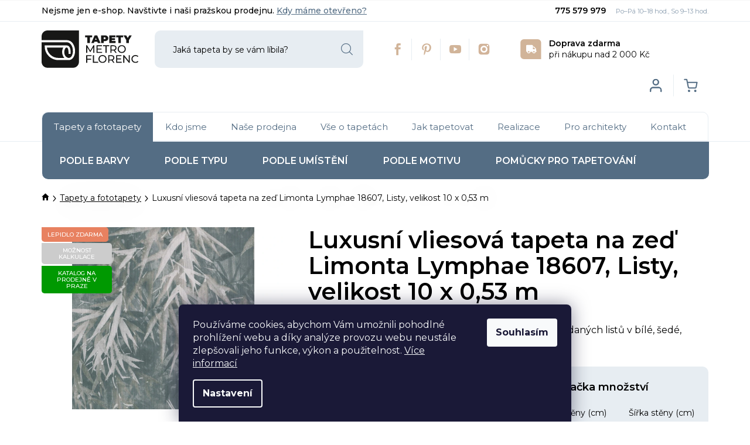

--- FILE ---
content_type: text/html; charset=utf-8
request_url: https://www.tapetymetroflorenc.cz/luxusni-vliesova-tapeta-na-zed-limonta-lymphae-18607/
body_size: 33792
content:
<!doctype html><html lang="cs" dir="ltr" class="header-background-light external-fonts-loaded"><head><meta charset="utf-8" /><meta name="viewport" content="width=device-width,initial-scale=1" /><title>Luxusní vliesová tapeta na stěnu Limonta Lymphae</title><link rel="preconnect" href="https://cdn.myshoptet.com" /><link rel="dns-prefetch" href="https://cdn.myshoptet.com" /><link rel="preload" href="https://cdn.myshoptet.com/prj/dist/master/cms/libs/jquery/jquery-1.11.3.min.js" as="script" /><link href="https://cdn.myshoptet.com/prj/dist/master/shop/dist/font-shoptet-13.css.5d691cfa7dea9a48eb63.css" rel="stylesheet"><script>
dataLayer = [];
dataLayer.push({'shoptet' : {
    "pageType": "productDetail",
    "currency": "CZK",
    "currencyInfo": {
        "decimalSeparator": ",",
        "exchangeRate": 1,
        "priceDecimalPlaces": 0,
        "symbol": "K\u010d",
        "symbolLeft": 0,
        "thousandSeparator": " "
    },
    "language": "cs",
    "projectId": 525472,
    "product": {
        "id": 13645,
        "guid": "e6d1b41a-0e53-11ed-901e-246e96436f44",
        "hasVariants": false,
        "codes": [
            {
                "code": 7830
            }
        ],
        "code": "7830",
        "name": "Luxusn\u00ed vliesov\u00e1 tapeta na ze\u010f Limonta Lymphae 18607, Listy, velikost 10 x 0,53 m",
        "appendix": "",
        "weight": 0,
        "manufacturer": "Limonta",
        "manufacturerGuid": "1EF5334A89B16D1CA16CDA0BA3DED3EE",
        "currentCategory": "Tapety a fototapety",
        "currentCategoryGuid": "86b9acba-9a6a-11ed-b304-246e96436f44",
        "defaultCategory": "Tapety a fototapety",
        "defaultCategoryGuid": "86b9acba-9a6a-11ed-b304-246e96436f44",
        "currency": "CZK",
        "priceWithVat": 1498
    },
    "cartInfo": {
        "id": null,
        "freeShipping": false,
        "leftToFreeGift": {
            "formattedPrice": "0 K\u010d",
            "priceLeft": 0
        },
        "freeGift": false,
        "leftToFreeShipping": {
            "priceLeft": 2000,
            "dependOnRegion": 0,
            "formattedPrice": "2 000 K\u010d"
        },
        "discountCoupon": [],
        "getNoBillingShippingPrice": {
            "withoutVat": 0,
            "vat": 0,
            "withVat": 0
        },
        "cartItems": [],
        "taxMode": "ORDINARY"
    },
    "cart": [],
    "customer": {
        "priceRatio": 1,
        "priceListId": 1,
        "groupId": null,
        "registered": false,
        "mainAccount": false
    }
}});
dataLayer.push({'cookie_consent' : {
    "marketing": "denied",
    "analytics": "denied"
}});
document.addEventListener('DOMContentLoaded', function() {
    shoptet.consent.onAccept(function(agreements) {
        if (agreements.length == 0) {
            return;
        }
        dataLayer.push({
            'cookie_consent' : {
                'marketing' : (agreements.includes(shoptet.config.cookiesConsentOptPersonalisation)
                    ? 'granted' : 'denied'),
                'analytics': (agreements.includes(shoptet.config.cookiesConsentOptAnalytics)
                    ? 'granted' : 'denied')
            },
            'event': 'cookie_consent'
        });
    });
});
</script>

<!-- Google Tag Manager -->
<script>(function(w,d,s,l,i){w[l]=w[l]||[];w[l].push({'gtm.start':
new Date().getTime(),event:'gtm.js'});var f=d.getElementsByTagName(s)[0],
j=d.createElement(s),dl=l!='dataLayer'?'&l='+l:'';j.async=true;j.src=
'https://www.googletagmanager.com/gtm.js?id='+i+dl;f.parentNode.insertBefore(j,f);
})(window,document,'script','dataLayer','GTM-NBF7SB5');</script>
<!-- End Google Tag Manager -->

<meta property="og:type" content="website"><meta property="og:site_name" content="tapetymetroflorenc.cz"><meta property="og:url" content="https://www.tapetymetroflorenc.cz/luxusni-vliesova-tapeta-na-zed-limonta-lymphae-18607/"><meta property="og:title" content="Luxusní vliesová tapeta na stěnu Limonta Lymphae"><meta name="author" content="Tapety Metro Florenc"><meta name="web_author" content="Shoptet.cz"><meta name="dcterms.rightsHolder" content="www.tapetymetroflorenc.cz"><meta name="robots" content="index,follow"><meta property="og:image" content="https://cdn.myshoptet.com/usr/www.tapetymetroflorenc.cz/user/shop/big/13645_luxusni-vliesova-tapeta-na-zed-limonta-lymphae-18607--listy--velikost-10-x-0-53-m.jpg?63d7f9ac"><meta property="og:description" content="Vliesová tapeta je snadná na aplikaci. Na stěnu natřenou lepidlem se přikládá suchá. Je stálobarevná a omyvatelná. Dokáže zakrýt drobné praskliny na stěně. Rozměr tapety je 10 x 0,53 m."><meta name="description" content="Vliesová tapeta je snadná na aplikaci. Na stěnu natřenou lepidlem se přikládá suchá. Je stálobarevná a omyvatelná. Dokáže zakrýt drobné praskliny na stěně. Rozměr tapety je 10 x 0,53 m."><meta name="google-site-verification" content="54bViU6uN2AW1NMZjSVA3rxM9uxSb7W6o0RNsMRTgdo"><meta property="product:price:amount" content="1498"><meta property="product:price:currency" content="CZK"><style>:root {--color-primary: #000000;--color-primary-h: 0;--color-primary-s: 0%;--color-primary-l: 0%;--color-primary-hover: #FFC500;--color-primary-hover-h: 46;--color-primary-hover-s: 100%;--color-primary-hover-l: 50%;--color-secondary: #FFC500;--color-secondary-h: 46;--color-secondary-s: 100%;--color-secondary-l: 50%;--color-secondary-hover: #FFC500;--color-secondary-hover-h: 46;--color-secondary-hover-s: 100%;--color-secondary-hover-l: 50%;--color-tertiary: #000000;--color-tertiary-h: 0;--color-tertiary-s: 0%;--color-tertiary-l: 0%;--color-tertiary-hover: #cfcfcf;--color-tertiary-hover-h: 0;--color-tertiary-hover-s: 0%;--color-tertiary-hover-l: 81%;--color-header-background: #ffffff;--template-font: "sans-serif";--template-headings-font: "sans-serif";--header-background-url: url("[data-uri]");--cookies-notice-background: #1A1937;--cookies-notice-color: #F8FAFB;--cookies-notice-button-hover: #f5f5f5;--cookies-notice-link-hover: #27263f;--templates-update-management-preview-mode-content: "Náhled aktualizací šablony je aktivní pro váš prohlížeč."}</style>
    
    <link href="https://cdn.myshoptet.com/prj/dist/master/shop/dist/main-13.less.398c5bf063f5486eb98d.css" rel="stylesheet" />
            <link href="https://cdn.myshoptet.com/prj/dist/master/shop/dist/mobile-header-v1-13.less.0eef05b29271a35e0eed.css" rel="stylesheet" />
    
    <script>var shoptet = shoptet || {};</script>
    <script src="https://cdn.myshoptet.com/prj/dist/master/shop/dist/main-3g-header.js.b3b3f48cd33902743054.js"></script>
<!-- User include --><!-- project html code header -->
<meta name="seznam-wmt" content="4TE869yTtGsWIgrlpk7KwsZME9DVlSa5" />
<link rel="preconnect" href="https://fonts.googleapis.com">
<link rel="preconnect" href="https://fonts.gstatic.com" crossorigin>
<link href="https://fonts.googleapis.com/css2?family=Montserrat:wght@300;400;500;600;700&display=swap" rel="stylesheet">
<meta name="p:domain_verify" content="2d9344f7e348f6c0eef904383abbcb51"/>
<link rel="stylesheet" href="/user/documents/style.css?v=1.111451">
<style>
/*informační lišta*/
.site-msg.information
{
  display: none;
}
.no-gift .free-glue-promo
{
  display: none;
}
@media(max-width:767px){
    header#header .container .search form {
        position: absolute;
        left: 0;
        z-index: 9;
    }
.p .flag-vzorek-na-prodejne{display:none;}
}
.type-page div[itemprop="about"] img{    border-radius: 20px 20px 20px 0;}
.advanced-parameter-inner img{border-radius:10px;border:1px solid #cfcfcf;}
footer#footer .custom-footer .contact-box ul li span.tel a::after,
.top-navigation-bar .container .top .phone .tel a::after,
.category-top .contact-box ul li span.tel a::after{content:"Po–Pá 10–18 hod., So 9–13 hod."}
.category-top .contact-box::before, #product-message .flexik .right .contact-box::before, .type-posts-listing .content-inner>div .contact-box::before{content:"Potřebujete poradit?";}
</style>

<!-- Pinterest Tag -->
<script>
!function(e){if(!window.pintrk){window.pintrk = function () {
window.pintrk.queue.push(Array.prototype.slice.call(arguments))};var
  n=window.pintrk;n.queue=[],n.version="3.0";var
  t=document.createElement("script");t.async=!0,t.src=e;var
  r=document.getElementsByTagName("script")[0];
  r.parentNode.insertBefore(t,r)}}("https://s.pinimg.com/ct/core.js");
pintrk('load', '2612744950164', {em: '<user_email_address>'});
pintrk('page');
</script>
<noscript>
<img height="1" width="1" style="display:none;" alt=""
  src="https://ct.pinterest.com/v3/?event=init&tid=2612744950164&pd[em]=<hashed_email_address>&noscript=1" />
</noscript>
<!-- end Pinterest Tag -->
<style>
.site-msg {
    background-color: #546d84;
  color: white;
  padding: 12px;
  font-size: 14px;
}
.site-msg.information a
{
  color: white;
  text-decoration: underline;
}
.site-msg .close:before {
    color:  white;
}
/* TEMP CSS - END */
@media (max-width:575px){
 .shp-accordion-wrapper.p-detail-tabs-wrapper {
    max-width: 100%;}  
    .p-data-wrapper .kalkul>.left{order:0}.p-data-wrapper .kalkul .right{order:1}.p-data-wrapper .kalkul>.left .p-to-cart-block .add-to-cart{margin-left:0}.p-data-wrapper .kalkul>.left .p-to-cart-block{padding-bottom:3rem}
}

@media (max-width: 767px) {
    .p .flag-vzorek-na-prodejne, .p .flag-lepidlo-zdarma {
        display: none;
    }
}
.p-data-wrapper .kalkul>.right .detail-parameters tr th {
    min-width: unset;
    color: #000;
    font-size: 14px;
    font-weight: 400;
    padding-right: 5px;
}

.kalkul .right table.detail-parameters tbody tr th::after {
    display: none;
}

.p-data-wrapper .kalkul .right .detail-parameters {
    margin-top: 2rem;
}
.type-category .param-filter-top form:first-child div:first-child{display:none}
.type-category .param-filter-top form:nth-child(2) div:nth-child(2){display:none}
.free-glue-promo {
    display: flex;
    background-color: #e88160;
    padding: 4px;
    border-top-left-radius: 50px;
    border-bottom-left-radius: 50px;
    border-top-right-radius: 20px;
    border-bottom-right-radius: 20px;
    width: 100%;
    margin-bottom: 10px;
}

.free-glue-promo-ico img {
    max-width: 40px;
}

.free-glue-promo-copy {
    color: #fff;
    margin: auto;
}

.p-data-wrapper .kalkul .right .p-gifts-wrapper {
    display: none;
}
.type-post.multiple-columns-body .content-wrapper-in article ul li a {
    font-size: 1em;
}
#content .p-data-wrapper .vzorek-na-prodejne {
   /* background-image: url('https://cdn.myshoptet.com/usr/www.tapetymetroflorenc.cz/user/documents/upload/Fotky%20Mark%C3%A9ta%20zmen%C5%A1en%C3%A9/IMG_1625%20men%C5%A1%C3%AD.jpg');*/
    background-size: 50%;
    padding: 15px 10px 15px 50%;
    background-repeat: no-repeat;
    background-image:url('https://www.tapetymetroflorenc.cz/user/documents/upload/pobocka_tapety_metro2.jpg');
}

#content .p-data-wrapper .vzorek-na-prodejne p {
    background: transparent;
    padding-left: 15px;
}
#content .p-data-wrapper .vzorek-na-prodejne p a{
    text-decoration:underline;
}
#content .p-data-wrapper .vzorek-na-prodejne p a:hover{
    text-decoration:none;
}
.availability-label+.availability-label {
    display: none;
}
@media(max-width: 350px) {
.free-glue-promo-ico {
    margin: auto;
    padding-right: 10px;
}
}
/* TEMP CSS - END */

/*webotvurci*/
.insagram {
  position: relative;
  display: inline-block;
  width: 22px;
  min-width: auto !important;
  margin: auto;
}
.insagram img {
  display: block;
  transition: opacity 0.3s ease;
  width: 22px;
}
.insagram::after {
  content: '';
  position: absolute;
  top: 0;
  left: 0;
  right: 0;
  bottom: 0;
  background-image: url('https://www.tapetymetroflorenc.cz/user/documents/upload/social-media-blue.svg');
  background-size: contain;
  background-repeat: no-repeat;
  background-position: center;
  opacity: 0;
  transition: opacity 0.3s ease;
  width: 22px;
}
.insagram:hover img {
  opacity: 0;
}
.insagram:hover::after {
  opacity: 1;
}
/*webotvurci*/
@media only screen and (max-width: 767px) {
  header#header .container .search .social-icon-shipping {
    display: flex !important;
    margin-top: 10px;
  }
  header#header .container .search .social-icon-shipping .soc-ico li a, header#header .container .search .social-icon-shipping .soc-ico li {
    min-width: 35px;
    width: 35px;
  }
  header#header .container .search .social-icon-shipping .soc-ico {
    margin-left: -10px;
  }
  .shipping p {
    line-height: 1.1;
  }
  header#header .container .search {
    justify-content: space-between;
  }
  #carousel, body:not(.in-index) #content-wrapper {
    padding-top: 40px;
  }
}
@media only screen and (max-width: 480px) {
  #carousel, body:not(.in-index) #content-wrapper {
    padding-top: 60px;
  }
}
@media only screen and (max-width: 340px) {
  header#header .container .search .social-icon-shipping .shipping {
    margin-left: 5px !important;
  }
  header#header .container .search .social-icon-shipping .shipping {
    padding-left: 40px !important;
  }
}
</style>

<!-- /User include --><link rel="shortcut icon" href="/favicon.ico" type="image/x-icon" /><link rel="canonical" href="https://www.tapetymetroflorenc.cz/luxusni-vliesova-tapeta-na-zed-limonta-lymphae-18607/" /><script>!function(){var t={9196:function(){!function(){var t=/\[object (Boolean|Number|String|Function|Array|Date|RegExp)\]/;function r(r){return null==r?String(r):(r=t.exec(Object.prototype.toString.call(Object(r))))?r[1].toLowerCase():"object"}function n(t,r){return Object.prototype.hasOwnProperty.call(Object(t),r)}function e(t){if(!t||"object"!=r(t)||t.nodeType||t==t.window)return!1;try{if(t.constructor&&!n(t,"constructor")&&!n(t.constructor.prototype,"isPrototypeOf"))return!1}catch(t){return!1}for(var e in t);return void 0===e||n(t,e)}function o(t,r,n){this.b=t,this.f=r||function(){},this.d=!1,this.a={},this.c=[],this.e=function(t){return{set:function(r,n){u(c(r,n),t.a)},get:function(r){return t.get(r)}}}(this),i(this,t,!n);var e=t.push,o=this;t.push=function(){var r=[].slice.call(arguments,0),n=e.apply(t,r);return i(o,r),n}}function i(t,n,o){for(t.c.push.apply(t.c,n);!1===t.d&&0<t.c.length;){if("array"==r(n=t.c.shift()))t:{var i=n,a=t.a;if("string"==r(i[0])){for(var f=i[0].split("."),s=f.pop(),p=(i=i.slice(1),0);p<f.length;p++){if(void 0===a[f[p]])break t;a=a[f[p]]}try{a[s].apply(a,i)}catch(t){}}}else if("function"==typeof n)try{n.call(t.e)}catch(t){}else{if(!e(n))continue;for(var l in n)u(c(l,n[l]),t.a)}o||(t.d=!0,t.f(t.a,n),t.d=!1)}}function c(t,r){for(var n={},e=n,o=t.split("."),i=0;i<o.length-1;i++)e=e[o[i]]={};return e[o[o.length-1]]=r,n}function u(t,o){for(var i in t)if(n(t,i)){var c=t[i];"array"==r(c)?("array"==r(o[i])||(o[i]=[]),u(c,o[i])):e(c)?(e(o[i])||(o[i]={}),u(c,o[i])):o[i]=c}}window.DataLayerHelper=o,o.prototype.get=function(t){var r=this.a;t=t.split(".");for(var n=0;n<t.length;n++){if(void 0===r[t[n]])return;r=r[t[n]]}return r},o.prototype.flatten=function(){this.b.splice(0,this.b.length),this.b[0]={},u(this.a,this.b[0])}}()}},r={};function n(e){var o=r[e];if(void 0!==o)return o.exports;var i=r[e]={exports:{}};return t[e](i,i.exports,n),i.exports}n.n=function(t){var r=t&&t.__esModule?function(){return t.default}:function(){return t};return n.d(r,{a:r}),r},n.d=function(t,r){for(var e in r)n.o(r,e)&&!n.o(t,e)&&Object.defineProperty(t,e,{enumerable:!0,get:r[e]})},n.o=function(t,r){return Object.prototype.hasOwnProperty.call(t,r)},function(){"use strict";n(9196)}()}();</script>    <!-- Global site tag (gtag.js) - Google Analytics -->
    <script async src="https://www.googletagmanager.com/gtag/js?id=G-6WH4DV10EH"></script>
    <script>
        
        window.dataLayer = window.dataLayer || [];
        function gtag(){dataLayer.push(arguments);}
        

                    console.debug('default consent data');

            gtag('consent', 'default', {"ad_storage":"denied","analytics_storage":"denied","ad_user_data":"denied","ad_personalization":"denied","wait_for_update":500});
            dataLayer.push({
                'event': 'default_consent'
            });
        
        gtag('js', new Date());

        
                gtag('config', 'G-6WH4DV10EH', {"groups":"GA4","send_page_view":false,"content_group":"productDetail","currency":"CZK","page_language":"cs"});
        
                gtag('config', 'AW-1014508963', {"allow_enhanced_conversions":true});
        
        
        
        
        
                    gtag('event', 'page_view', {"send_to":"GA4","page_language":"cs","content_group":"productDetail","currency":"CZK"});
        
                gtag('set', 'currency', 'CZK');

        gtag('event', 'view_item', {
            "send_to": "UA",
            "items": [
                {
                    "id": "7830",
                    "name": "Luxusn\u00ed vliesov\u00e1 tapeta na ze\u010f Limonta Lymphae 18607, Listy, velikost 10 x 0,53 m",
                    "category": "Tapety a fototapety",
                                        "brand": "Limonta",
                                                            "price": 1238
                }
            ]
        });
        
        
        
        
        
                    gtag('event', 'view_item', {"send_to":"GA4","page_language":"cs","content_group":"productDetail","value":1238,"currency":"CZK","items":[{"item_id":"7830","item_name":"Luxusn\u00ed vliesov\u00e1 tapeta na ze\u010f Limonta Lymphae 18607, Listy, velikost 10 x 0,53 m","item_brand":"Limonta","item_category":"Tapety a fototapety","price":1238,"quantity":1,"index":0}]});
        
        
        
        
        
        
        
        document.addEventListener('DOMContentLoaded', function() {
            if (typeof shoptet.tracking !== 'undefined') {
                for (var id in shoptet.tracking.bannersList) {
                    gtag('event', 'view_promotion', {
                        "send_to": "UA",
                        "promotions": [
                            {
                                "id": shoptet.tracking.bannersList[id].id,
                                "name": shoptet.tracking.bannersList[id].name,
                                "position": shoptet.tracking.bannersList[id].position
                            }
                        ]
                    });
                }
            }

            shoptet.consent.onAccept(function(agreements) {
                if (agreements.length !== 0) {
                    console.debug('gtag consent accept');
                    var gtagConsentPayload =  {
                        'ad_storage': agreements.includes(shoptet.config.cookiesConsentOptPersonalisation)
                            ? 'granted' : 'denied',
                        'analytics_storage': agreements.includes(shoptet.config.cookiesConsentOptAnalytics)
                            ? 'granted' : 'denied',
                                                                                                'ad_user_data': agreements.includes(shoptet.config.cookiesConsentOptPersonalisation)
                            ? 'granted' : 'denied',
                        'ad_personalization': agreements.includes(shoptet.config.cookiesConsentOptPersonalisation)
                            ? 'granted' : 'denied',
                        };
                    console.debug('update consent data', gtagConsentPayload);
                    gtag('consent', 'update', gtagConsentPayload);
                    dataLayer.push(
                        { 'event': 'update_consent' }
                    );
                }
            });
        });
    </script>
<script>
    (function(t, r, a, c, k, i, n, g) { t['ROIDataObject'] = k;
    t[k]=t[k]||function(){ (t[k].q=t[k].q||[]).push(arguments) },t[k].c=i;n=r.createElement(a),
    g=r.getElementsByTagName(a)[0];n.async=1;n.src=c;g.parentNode.insertBefore(n,g)
    })(window, document, 'script', '//www.heureka.cz/ocm/sdk.js?source=shoptet&version=2&page=product_detail', 'heureka', 'cz');

    heureka('set_user_consent', 0);
</script>
</head><body class="desktop id-2062 in-tapety-a-fototapety template-13 type-product type-detail one-column-body columns-mobile-2 columns-4 smart-labels-active ums_a11y_category_page--on ums_discussion_rating_forms--off ums_a11y_pagination--on ums_flags_display_unification--off mobile-header-version-1"><noscript>
    <style>
        #header {
            padding-top: 0;
            position: relative !important;
            top: 0;
        }
        .header-navigation {
            position: relative !important;
        }
        .overall-wrapper {
            margin: 0 !important;
        }
        body:not(.ready) {
            visibility: visible !important;
        }
    </style>
    <div class="no-javascript">
        <div class="no-javascript__title">Musíte změnit nastavení vašeho prohlížeče</div>
        <div class="no-javascript__text">Podívejte se na: <a href="https://www.google.com/support/bin/answer.py?answer=23852">Jak povolit JavaScript ve vašem prohlížeči</a>.</div>
        <div class="no-javascript__text">Pokud používáte software na blokování reklam, může být nutné povolit JavaScript z této stránky.</div>
        <div class="no-javascript__text">Děkujeme.</div>
    </div>
</noscript>

        <div id="fb-root"></div>
        <script>
            window.fbAsyncInit = function() {
                FB.init({
//                    appId            : 'your-app-id',
                    autoLogAppEvents : true,
                    xfbml            : true,
                    version          : 'v19.0'
                });
            };
        </script>
        <script async defer crossorigin="anonymous" src="https://connect.facebook.net/cs_CZ/sdk.js"></script>
<!-- Google Tag Manager (noscript) -->
<noscript><iframe src="https://www.googletagmanager.com/ns.html?id=GTM-NBF7SB5"
height="0" width="0" style="display:none;visibility:hidden"></iframe></noscript>
<!-- End Google Tag Manager (noscript) -->

    <div class="siteCookies siteCookies--bottom siteCookies--dark js-siteCookies" role="dialog" data-testid="cookiesPopup" data-nosnippet>
        <div class="siteCookies__form">
            <div class="siteCookies__content">
                <div class="siteCookies__text">
                    Používáme cookies, abychom Vám umožnili pohodlné prohlížení webu a díky analýze provozu webu neustále zlepšovali jeho funkce, výkon a použitelnost. <a href="/podminky-ochrany-osobnich-udaju/" target="_blank" rel="noopener noreferrer">Více informací</a>
                </div>
                <p class="siteCookies__links">
                    <button class="siteCookies__link js-cookies-settings" aria-label="Nastavení cookies" data-testid="cookiesSettings">Nastavení</button>
                </p>
            </div>
            <div class="siteCookies__buttonWrap">
                                <button class="siteCookies__button js-cookiesConsentSubmit" value="all" aria-label="Přijmout cookies" data-testid="buttonCookiesAccept">Souhlasím</button>
            </div>
        </div>
        <script>
            document.addEventListener("DOMContentLoaded", () => {
                const siteCookies = document.querySelector('.js-siteCookies');
                document.addEventListener("scroll", shoptet.common.throttle(() => {
                    const st = document.documentElement.scrollTop;
                    if (st > 1) {
                        siteCookies.classList.add('siteCookies--scrolled');
                    } else {
                        siteCookies.classList.remove('siteCookies--scrolled');
                    }
                }, 100));
            });
        </script>
    </div>
<a href="#content" class="skip-link sr-only">Přejít na obsah</a><div class="overall-wrapper"><div class="site-msg information"><div class="container"><div class="text">Milí zákazníci, v období letních prázdnin se vzhledem k celozávodním dovoleným u některých našich zahraničních dodavatelů může dodací lhůta tapet prodloužit. 

Prázdninová otevírací doba naší prodejny:
PO - PÁ 10:00 - 18:00 hod.
SO - NE  ZAVŘENO</div><div class="close js-close-information-msg"></div></div></div><div class="user-action"><div class="container"><div class="user-action-in"><div class="user-action-login popup-widget login-widget"><div class="popup-widget-inner"><h2>Přihlášení k vašemu účtu</h2><div id="customerLogin"><form action="/action/Customer/Login/" method="post" id="formLoginIncluded" class="csrf-enabled" data-testid="formLogin"><input type="hidden" name="referer" value="" /><div class="form-group"><div class="input-wrapper email js-validated-element-wrapper no-label"><input type="email" name="email" class="form-control" placeholder="E-mailová adresa (např. jan@novak.cz)" data-testid="inputEmail" autocomplete="email" required /></div></div><div class="form-group"><div class="input-wrapper password js-validated-element-wrapper no-label"><input type="password" name="password" class="form-control" placeholder="Heslo" data-testid="inputPassword" autocomplete="current-password" required /><span class="no-display">Nemůžete vyplnit toto pole</span><input type="text" name="surname" value="" class="no-display" /></div></div><div class="form-group"><div class="login-wrapper"><button type="submit" class="btn btn-secondary btn-text btn-login" data-testid="buttonSubmit">Přihlásit se</button><div class="password-helper"><a href="/registrace/" data-testid="signup" rel="nofollow">Nová registrace</a><a href="/klient/zapomenute-heslo/" rel="nofollow">Zapomenuté heslo</a></div></div></div><div class="social-login-buttons"><div class="social-login-buttons-divider"><span>nebo</span></div><div class="form-group"><a href="/action/Social/login/?provider=Seznam" class="login-btn seznam" rel="nofollow"><span class="login-seznam-icon"></span><strong>Přihlásit se přes Seznam</strong></a></div></div></form>
</div></div></div>
    <div id="cart-widget" class="user-action-cart popup-widget cart-widget loader-wrapper" data-testid="popupCartWidget" role="dialog" aria-hidden="true">
        <div class="popup-widget-inner cart-widget-inner place-cart-here">
            <div class="loader-overlay">
                <div class="loader"></div>
            </div>
        </div>
    </div>
</div>
</div></div><div class="top-navigation-bar" data-testid="topNavigationBar">

    <div class="container">

                
        <div class="top-navigation-tools">
                        <a href="/login/?backTo=%2Fluxusni-vliesova-tapeta-na-zed-limonta-lymphae-18607%2F" class="top-nav-button top-nav-button-login primary login toggle-window" data-target="login" data-testid="signin" rel="nofollow"><span>Přihlášení</span></a><a href="/registrace/" data-testid="headerSignup">Registrace</a>        </div>

    </div>

</div>
<header id="header">
        <div class="header-top">
            <div class="container navigation-wrapper header-top-wrapper">
                <div class="site-name"><a href="/" data-testid="linkWebsiteLogo"><img src="https://cdn.myshoptet.com/usr/www.tapetymetroflorenc.cz/user/logos/logo.svg" alt="Tapety Metro Florenc" fetchpriority="low" /></a></div>                <div class="search" itemscope itemtype="https://schema.org/WebSite">
                    <meta itemprop="headline" content="Tapety a fototapety"/><meta itemprop="url" content="https://www.tapetymetroflorenc.cz"/><meta itemprop="text" content="Vliesová tapeta je snadná na aplikaci. Na stěnu natřenou lepidlem se přikládá suchá. Je stálobarevná a omyvatelná. Dokáže zakrýt drobné praskliny na stěně. Rozměr tapety je 10 x 0,53 m."/>                    <form action="/action/ProductSearch/prepareString/" method="post"
    id="formSearchForm" class="search-form compact-form js-search-main"
    itemprop="potentialAction" itemscope itemtype="https://schema.org/SearchAction" data-testid="searchForm">
    <fieldset>
        <meta itemprop="target"
            content="https://www.tapetymetroflorenc.cz/vyhledavani/?string={string}"/>
        <input type="hidden" name="language" value="cs"/>
        
            
    <span class="search-input-icon" aria-hidden="true"></span>

<input
    type="search"
    name="string"
        class="query-input form-control search-input js-search-input"
    placeholder="Napište, co hledáte"
    autocomplete="off"
    required
    itemprop="query-input"
    aria-label="Hledat"
    data-testid="searchInput"
>
            <button type="submit" class="btn btn-default search-button" data-testid="searchBtn">Hledat</button>
        
    </fieldset>
</form>
                </div>
                <div class="navigation-buttons">
                    <a href="#" class="toggle-window" data-target="search" data-testid="linkSearchIcon"><span class="sr-only">Hledat</span></a>
                        
    <a href="/kosik/" class="btn btn-icon toggle-window cart-count" data-target="cart" data-hover="true" data-redirect="true" data-testid="headerCart" rel="nofollow" aria-haspopup="dialog" aria-expanded="false" aria-controls="cart-widget">
        
                <span class="sr-only">Nákupní košík</span>
        
            <span class="cart-price visible-lg-inline-block" data-testid="headerCartPrice">
                                    Prázdný košík                            </span>
        
    
            </a>
                    <a href="#" class="toggle-window" data-target="navigation" data-testid="hamburgerMenu"></a>
                </div>
            </div>
        </div>
        <div class="header-bottom">
            <div class="container navigation-wrapper header-bottom-wrapper js-navigation-container">
                <nav id="navigation" aria-label="Hlavní menu" data-collapsible="true"><div class="navigation-in menu"><ul class="menu-level-1" role="menubar" data-testid="headerMenuItems"><li class="menu-item-2062 ext" role="none"><a href="/tapety-a-fototapety/" class="active" data-testid="headerMenuItem" role="menuitem" aria-haspopup="true" aria-expanded="false"><b>Tapety a fototapety</b><span class="submenu-arrow"></span></a><ul class="menu-level-2" aria-label="Tapety a fototapety" tabindex="-1" role="menu"><li class="menu-item-2095 has-third-level" role="none"><div class="menu-no-image"><a href="/podle-barvy/" data-testid="headerMenuItem" role="menuitem"><span>Podle barvy</span></a>
                                                    <ul class="menu-level-3" role="menu">
                                                                    <li class="menu-item-2107" role="none">
                                        <a href="/bezove-tapety/" data-testid="headerMenuItem" role="menuitem">
                                            Béžová</a>,                                    </li>
                                                                    <li class="menu-item-2119" role="none">
                                        <a href="/bile-tapety/" data-testid="headerMenuItem" role="menuitem">
                                            Bílá</a>,                                    </li>
                                                                    <li class="menu-item-2335" role="none">
                                        <a href="/bronzove-tapety/" data-testid="headerMenuItem" role="menuitem">
                                            Bronzová</a>,                                    </li>
                                                                    <li class="menu-item-2131" role="none">
                                        <a href="/cerne-a-tmave-tapety-a-fototapety/" data-testid="headerMenuItem" role="menuitem">
                                            Černá</a>,                                    </li>
                                                                    <li class="menu-item-2866" role="none">
                                        <a href="/cernobile-tapety/" data-testid="headerMenuItem" role="menuitem">
                                            Černobílá</a>,                                    </li>
                                                                    <li class="menu-item-2182" role="none">
                                        <a href="/cervene-tapety/" data-testid="headerMenuItem" role="menuitem">
                                            Červená</a>,                                    </li>
                                                                    <li class="menu-item-2158" role="none">
                                        <a href="/fialove-tapety/" data-testid="headerMenuItem" role="menuitem">
                                            Fialová</a>,                                    </li>
                                                                    <li class="menu-item-2116" role="none">
                                        <a href="/hnede-tapety/" data-testid="headerMenuItem" role="menuitem">
                                            Hnědá</a>,                                    </li>
                                                                    <li class="menu-item-2338" role="none">
                                        <a href="/kovove-tapety/" data-testid="headerMenuItem" role="menuitem">
                                            Kovová</a>,                                    </li>
                                                                    <li class="menu-item-2140" role="none">
                                        <a href="/kremove-tapety/" data-testid="headerMenuItem" role="menuitem">
                                            Krémová</a>,                                    </li>
                                                                    <li class="menu-item-2101" role="none">
                                        <a href="/leskle-tapety/" data-testid="headerMenuItem" role="menuitem">
                                            Lesklá</a>,                                    </li>
                                                                    <li class="menu-item-2293" role="none">
                                        <a href="/metalicke-tapety/" data-testid="headerMenuItem" role="menuitem">
                                            Metalická</a>,                                    </li>
                                                                    <li class="menu-item-2332" role="none">
                                        <a href="/medene-tapety/" data-testid="headerMenuItem" role="menuitem">
                                            Měděná</a>,                                    </li>
                                                                    <li class="menu-item-2470" role="none">
                                        <a href="/ruznobarevne-tapety/" data-testid="headerMenuItem" role="menuitem">
                                            Mix barev</a>,                                    </li>
                                                                    <li class="menu-item-2113" role="none">
                                        <a href="/modre-tapety/" data-testid="headerMenuItem" role="menuitem">
                                            Modrá</a>,                                    </li>
                                                                    <li class="menu-item-2272" role="none">
                                        <a href="/okrove-tapety/" data-testid="headerMenuItem" role="menuitem">
                                            Okrová</a>,                                    </li>
                                                                    <li class="menu-item-2209" role="none">
                                        <a href="/oranzove-tapety/" data-testid="headerMenuItem" role="menuitem">
                                            Oranžová</a>,                                    </li>
                                                                    <li class="menu-item-2248" role="none">
                                        <a href="/perletove-tapety/" data-testid="headerMenuItem" role="menuitem">
                                            Perleťová</a>,                                    </li>
                                                                    <li class="menu-item-2110" role="none">
                                        <a href="/ruzove-tapety/" data-testid="headerMenuItem" role="menuitem">
                                            Růžová</a>,                                    </li>
                                                                    <li class="menu-item-2401" role="none">
                                        <a href="/ruzovozlate-tapety/" data-testid="headerMenuItem" role="menuitem">
                                            Růžovozlatá</a>,                                    </li>
                                                                    <li class="menu-item-2173" role="none">
                                        <a href="/stribrne-tapety/" data-testid="headerMenuItem" role="menuitem">
                                            Stříbrná</a>,                                    </li>
                                                                    <li class="menu-item-2104" role="none">
                                        <a href="/sede-tapety/" data-testid="headerMenuItem" role="menuitem">
                                            Šedá</a>,                                    </li>
                                                                    <li class="menu-item-2287" role="none">
                                        <a href="/tapety-se-trpytkami/" data-testid="headerMenuItem" role="menuitem">
                                            Třpytky</a>,                                    </li>
                                                                    <li class="menu-item-2200" role="none">
                                        <a href="/tyrkysove-a-svetle-modre-tapety/" data-testid="headerMenuItem" role="menuitem">
                                            Tyrkysová</a>,                                    </li>
                                                                    <li class="menu-item-2263" role="none">
                                        <a href="/vinove-tapety/" data-testid="headerMenuItem" role="menuitem">
                                            Vínová</a>,                                    </li>
                                                                    <li class="menu-item-2098" role="none">
                                        <a href="/zelene-tapety/" data-testid="headerMenuItem" role="menuitem">
                                            Zelená</a>,                                    </li>
                                                                    <li class="menu-item-2122" role="none">
                                        <a href="/zlate-tapety/" data-testid="headerMenuItem" role="menuitem">
                                            Zlatá</a>,                                    </li>
                                                                    <li class="menu-item-3018" role="none">
                                        <a href="/zlate-tapety-a-fototapety/" data-testid="headerMenuItem" role="menuitem">
                                            Zlaté tapety a fototapety</a>,                                    </li>
                                                                    <li class="menu-item-2143" role="none">
                                        <a href="/zlute-tapety/" data-testid="headerMenuItem" role="menuitem">
                                            Žlutá</a>                                    </li>
                                                            </ul>
                        </div></li><li class="menu-item-2065 has-third-level" role="none"><div class="menu-no-image"><a href="/podle-typu/" data-testid="headerMenuItem" role="menuitem"><span>Podle typu</span></a>
                                                    <ul class="menu-level-3" role="menu">
                                                                    <li class="menu-item-2068" role="none">
                                        <a href="/vliesove-tapety-na-stenu/" data-testid="headerMenuItem" role="menuitem">
                                            Vliesové</a>,                                    </li>
                                                                    <li class="menu-item-2473" role="none">
                                        <a href="/vinylove-tapety/" data-testid="headerMenuItem" role="menuitem">
                                            Vinylové</a>,                                    </li>
                                                                    <li class="menu-item-2188" role="none">
                                        <a href="/papirove-tapety-na-stenu/" data-testid="headerMenuItem" role="menuitem">
                                            Papírové</a>,                                    </li>
                                                                    <li class="menu-item-2149" role="none">
                                        <a href="/vodeodolne-a-omyvatelne-tapety/" data-testid="headerMenuItem" role="menuitem">
                                            Voděodolné a omyvatelné</a>,                                    </li>
                                                                    <li class="menu-item-2959" role="none">
                                        <a href="/luxusni-tapety/" data-testid="headerMenuItem" role="menuitem">
                                            Luxusní</a>,                                    </li>
                                                                    <li class="menu-item-2152" role="none">
                                        <a href="/designove-a-dekoracni-tapety/" data-testid="headerMenuItem" role="menuitem">
                                            Dekorační a designové</a>,                                    </li>
                                                                    <li class="menu-item-2437" role="none">
                                        <a href="/pretiratelne-tapety/" data-testid="headerMenuItem" role="menuitem">
                                            Přetíratelné</a>,                                    </li>
                                                                    <li class="menu-item-2458" role="none">
                                        <a href="/obrazove-tapety/" data-testid="headerMenuItem" role="menuitem">
                                            Obrazové</a>,                                    </li>
                                                                    <li class="menu-item-2500" role="none">
                                        <a href="/samolepici-tapety/" data-testid="headerMenuItem" role="menuitem">
                                            Samolepicí tapety</a>,                                    </li>
                                                                    <li class="menu-item-2503" role="none">
                                        <a href="/kulate-tapety/" data-testid="headerMenuItem" role="menuitem">
                                            Kulaté</a>,                                    </li>
                                                                    <li class="menu-item-2506" role="none">
                                        <a href="/jednodilne-tapety/" data-testid="headerMenuItem" role="menuitem">
                                            Jednodílné</a>,                                    </li>
                                                                    <li class="menu-item-2985" role="none">
                                        <a href="/samolepici-dekorace-2/" data-testid="headerMenuItem" role="menuitem">
                                            Samolepicí dekorace</a>,                                    </li>
                                                                    <li class="menu-item-2971" role="none">
                                        <a href="/bordury-na-zed/" data-testid="headerMenuItem" role="menuitem">
                                            Bordury</a>                                    </li>
                                                            </ul>
                        </div></li><li class="menu-item-2071 has-third-level" role="none"><div class="menu-no-image"><a href="/podle-umisteni/" data-testid="headerMenuItem" role="menuitem"><span>Podle umístění</span></a>
                                                    <ul class="menu-level-3" role="menu">
                                                                    <li class="menu-item-2074" role="none">
                                        <a href="/kuchynske-tapety/" data-testid="headerMenuItem" role="menuitem">
                                            Do kuchyně</a>,                                    </li>
                                                                    <li class="menu-item-2077" role="none">
                                        <a href="/tapety-do-loznice/" data-testid="headerMenuItem" role="menuitem">
                                            Do ložnice</a>,                                    </li>
                                                                    <li class="menu-item-2080" role="none">
                                        <a href="/tapety-do-obyvaciho-pokoje/" data-testid="headerMenuItem" role="menuitem">
                                            Do obýváku</a>,                                    </li>
                                                                    <li class="menu-item-2083" role="none">
                                        <a href="/stropni-tapety/" data-testid="headerMenuItem" role="menuitem">
                                            Na strop</a>,                                    </li>
                                                                    <li class="menu-item-2191" role="none">
                                        <a href="/omyvatelne-tapety-za-kuchynskou-linku/" data-testid="headerMenuItem" role="menuitem">
                                            Za kuchyňskou linku</a>,                                    </li>
                                                                    <li class="menu-item-2194" role="none">
                                        <a href="/tapety-do-koupelny/" data-testid="headerMenuItem" role="menuitem">
                                            Do koupelny</a>,                                    </li>
                                                                    <li class="menu-item-2353" role="none">
                                        <a href="/tapety-do-detskeho-pokoje/" data-testid="headerMenuItem" role="menuitem">
                                            Do dětského pokoje</a>,                                    </li>
                                                                    <li class="menu-item-3000" role="none">
                                        <a href="/do-predsine/" data-testid="headerMenuItem" role="menuitem">
                                            Do předsíně</a>,                                    </li>
                                                                    <li class="menu-item-2977" role="none">
                                        <a href="/tapety-do-komercnich-prostor/" data-testid="headerMenuItem" role="menuitem">
                                            Do komerčních prostor</a>,                                    </li>
                                                                    <li class="menu-item-3021" role="none">
                                        <a href="/tapety-pro-hotely/" data-testid="headerMenuItem" role="menuitem">
                                            Pro hotely</a>                                    </li>
                                                            </ul>
                        </div></li><li class="menu-item-2086 has-third-level" role="none"><div class="menu-no-image"><a href="/podle-motivu/" data-testid="headerMenuItem" role="menuitem"><span>Podle motivu</span></a>
                                                    <ul class="menu-level-3" role="menu">
                                                                    <li class="menu-item-3042" role="none">
                                        <a href="/luxusni-tapety-a-fototapety/" data-testid="headerMenuItem" role="menuitem">
                                            Luxusní tapety a fototapety</a>,                                    </li>
                                                                    <li class="menu-item-3050" role="none">
                                        <a href="/metalicke-tapety-2/" data-testid="headerMenuItem" role="menuitem">
                                            Metalické tapety</a>,                                    </li>
                                                                    <li class="menu-item-3061" role="none">
                                        <a href="/tapety-a-fototapety-latka-struktura/" data-testid="headerMenuItem" role="menuitem">
                                            Tapety a fototapety látka struktura</a>,                                    </li>
                                                                    <li class="menu-item-3082" role="none">
                                        <a href="/cervene-tapety-2/" data-testid="headerMenuItem" role="menuitem">
                                            Červené tapety</a>,                                    </li>
                                                                    <li class="menu-item-3085" role="none">
                                        <a href="/tapety-a-fototapety-ptaccici/" data-testid="headerMenuItem" role="menuitem">
                                            Tapety a fototapety ptáčcici</a>,                                    </li>
                                                                    <li class="menu-item-2185" role="none">
                                        <a href="/tapety-a-fototapety-3d/" data-testid="headerMenuItem" role="menuitem">
                                            3D</a>,                                    </li>
                                                                    <li class="menu-item-2176" role="none">
                                        <a href="/anglicke-tapety-a-fototapety/" data-testid="headerMenuItem" role="menuitem">
                                            Anglické</a>,                                    </li>
                                                                    <li class="menu-item-2350" role="none">
                                        <a href="/tapety-a-fototapety-art-deco/" data-testid="headerMenuItem" role="menuitem">
                                            Art Deco</a>,                                    </li>
                                                                    <li class="menu-item-2476" role="none">
                                        <a href="/tapety-a-fototapety-auta/" data-testid="headerMenuItem" role="menuitem">
                                            Auta</a>,                                    </li>
                                                                    <li class="menu-item-2230" role="none">
                                        <a href="/tapety-a-fototapety-bambus/" data-testid="headerMenuItem" role="menuitem">
                                            Bambus</a>,                                    </li>
                                                                    <li class="menu-item-2239" role="none">
                                        <a href="/barokni-tapety-a-fototapety/" data-testid="headerMenuItem" role="menuitem">
                                            Barokní</a>,                                    </li>
                                                                    <li class="menu-item-2155" role="none">
                                        <a href="/tapety-beton/" data-testid="headerMenuItem" role="menuitem">
                                            Beton</a>,                                    </li>
                                                                    <li class="menu-item-2179" role="none">
                                        <a href="/tapety-a-fototapety-cihly/" data-testid="headerMenuItem" role="menuitem">
                                            Cihly</a>,                                    </li>
                                                                    <li class="menu-item-2962" role="none">
                                        <a href="/tapety-a-fototapety-ctverce/" data-testid="headerMenuItem" role="menuitem">
                                            Čtverce</a>,                                    </li>
                                                                    <li class="menu-item-2197" role="none">
                                        <a href="/tapety-s-detskymi-vzory/" data-testid="headerMenuItem" role="menuitem">
                                            Dětské</a>,                                    </li>
                                                                    <li class="menu-item-2452" role="none">
                                        <a href="/tapety-a-fototapety-dinosauri/" data-testid="headerMenuItem" role="menuitem">
                                            Dinosauři</a>,                                    </li>
                                                                    <li class="menu-item-2269" role="none">
                                        <a href="/tapety-a-fototapety-drevo/" data-testid="headerMenuItem" role="menuitem">
                                            Dřevo</a>,                                    </li>
                                                                    <li class="menu-item-2221" role="none">
                                        <a href="/tapety-a-fototapety-dzungle/" data-testid="headerMenuItem" role="menuitem">
                                            Džungle</a>,                                    </li>
                                                                    <li class="menu-item-2515" role="none">
                                        <a href="/futuristicke-tapety-a-fototapety/" data-testid="headerMenuItem" role="menuitem">
                                            Futuristické</a>,                                    </li>
                                                                    <li class="menu-item-2284" role="none">
                                        <a href="/tapety-s-geometrickymi-tvary/" data-testid="headerMenuItem" role="menuitem">
                                            Geometrické</a>,                                    </li>
                                                                    <li class="menu-item-2314" role="none">
                                        <a href="/tapety-a-fototapety-ginkgo/" data-testid="headerMenuItem" role="menuitem">
                                            Ginkgo</a>,                                    </li>
                                                                    <li class="menu-item-2233" role="none">
                                        <a href="/tapety-a-fototapety-gobelin/" data-testid="headerMenuItem" role="menuitem">
                                            Gobelín</a>,                                    </li>
                                                                    <li class="menu-item-2089" role="none">
                                        <a href="/graficke-tapety-a-fototapety/" data-testid="headerMenuItem" role="menuitem">
                                            Grafické</a>,                                    </li>
                                                                    <li class="menu-item-2305" role="none">
                                        <a href="/tapety-a-fototapety-hvezdy-a-hvezdicky/" data-testid="headerMenuItem" role="menuitem">
                                            Hvězdy a hvězdičky</a>,                                    </li>
                                                                    <li class="menu-item-2956" role="none">
                                        <a href="/tapety-a-fototapety-imitace-materialu/" data-testid="headerMenuItem" role="menuitem">
                                            Imitace materiálů</a>,                                    </li>
                                                                    <li class="menu-item-2227" role="none">
                                        <a href="/japonske-tapety-a-fototapety/" data-testid="headerMenuItem" role="menuitem">
                                            Japonské</a>,                                    </li>
                                                                    <li class="menu-item-2134" role="none">
                                        <a href="/jednobarevne-tapety-a-fototapety/" data-testid="headerMenuItem" role="menuitem">
                                            Jednobarevné</a>,                                    </li>
                                                                    <li class="menu-item-2266" role="none">
                                        <a href="/tapety-a-fototapety-kamen/" data-testid="headerMenuItem" role="menuitem">
                                            Kámen</a>,                                    </li>
                                                                    <li class="menu-item-2170" role="none">
                                        <a href="/klasicke-tapety-a-fototapety/" data-testid="headerMenuItem" role="menuitem">
                                            Klasické</a>,                                    </li>
                                                                    <li class="menu-item-2218" role="none">
                                        <a href="/tapety-a-fototapety-kapri-koi/" data-testid="headerMenuItem" role="menuitem">
                                            Koi kapři</a>,                                    </li>
                                                                    <li class="menu-item-2392" role="none">
                                        <a href="/tapety-a-fototapety-kompas/" data-testid="headerMenuItem" role="menuitem">
                                            Kompas</a>,                                    </li>
                                                                    <li class="menu-item-2485" role="none">
                                        <a href="/tapety-kone/" data-testid="headerMenuItem" role="menuitem">
                                            Koně</a>,                                    </li>
                                                                    <li class="menu-item-2374" role="none">
                                        <a href="/tapety-a-fototapety-kostky/" data-testid="headerMenuItem" role="menuitem">
                                            Kostky</a>,                                    </li>
                                                                    <li class="menu-item-2296" role="none">
                                        <a href="/tapety-a-fototapety-s-kruhy/" data-testid="headerMenuItem" role="menuitem">
                                            Kruhy</a>,                                    </li>
                                                                    <li class="menu-item-2125" role="none">
                                        <a href="/tapety-s-motivem-kvetin/" data-testid="headerMenuItem" role="menuitem">
                                            Květy a květiny</a>,                                    </li>
                                                                    <li class="menu-item-2257" role="none">
                                        <a href="/tapety-a-fototapety-kuze/" data-testid="headerMenuItem" role="menuitem">
                                            Kůže</a>,                                    </li>
                                                                    <li class="menu-item-2167" role="none">
                                        <a href="/tapety-a-fototapety-latka/" data-testid="headerMenuItem" role="menuitem">
                                            Látka</a>,                                    </li>
                                                                    <li class="menu-item-2428" role="none">
                                        <a href="/tapety-a-fototapety-lidska-postava/" data-testid="headerMenuItem" role="menuitem">
                                            Lidská postava</a>,                                    </li>
                                                                    <li class="menu-item-2161" role="none">
                                        <a href="/tapety-a-fototapety-listy/" data-testid="headerMenuItem" role="menuitem">
                                            Listy</a>,                                    </li>
                                                                    <li class="menu-item-2365" role="none">
                                        <a href="/tapety-a-fototapety-lode/" data-testid="headerMenuItem" role="menuitem">
                                            Lodě</a>,                                    </li>
                                                                    <li class="menu-item-2389" role="none">
                                        <a href="/tapety-a-fototapety-mapa-sveta/" data-testid="headerMenuItem" role="menuitem">
                                            Mapa světa</a>,                                    </li>
                                                                    <li class="menu-item-2299" role="none">
                                        <a href="/tapety-a-fototapety-mesto/" data-testid="headerMenuItem" role="menuitem">
                                            Město</a>,                                    </li>
                                                                    <li class="menu-item-2092" role="none">
                                        <a href="/moderni-tapety/" data-testid="headerMenuItem" role="menuitem">
                                            Moderní</a>,                                    </li>
                                                                    <li class="menu-item-2434" role="none">
                                        <a href="/tapety-a-fototapety-modrotisk/" data-testid="headerMenuItem" role="menuitem">
                                            Modrotisk</a>,                                    </li>
                                                                    <li class="menu-item-2521" role="none">
                                        <a href="/tapety-a-fototapety-monstera/" data-testid="headerMenuItem" role="menuitem">
                                            Monstera</a>,                                    </li>
                                                                    <li class="menu-item-2380" role="none">
                                        <a href="/tapety-a-fototapety-more/" data-testid="headerMenuItem" role="menuitem">
                                            Moře</a>,                                    </li>
                                                                    <li class="menu-item-2410" role="none">
                                        <a href="/tapety-a-fototapety-mozaika/" data-testid="headerMenuItem" role="menuitem">
                                            Mozaika - obklad</a>,                                    </li>
                                                                    <li class="menu-item-2323" role="none">
                                        <a href="/tapety-a-fototapety-mraky/" data-testid="headerMenuItem" role="menuitem">
                                            Mraky</a>,                                    </li>
                                                                    <li class="menu-item-2203" role="none">
                                        <a href="/tapety-a-fototapety-mramor/" data-testid="headerMenuItem" role="menuitem">
                                            Mramor</a>,                                    </li>
                                                                    <li class="menu-item-2368" role="none">
                                        <a href="/namornicke-tapety-a-fototapety/" data-testid="headerMenuItem" role="menuitem">
                                            Námořnické</a>,                                    </li>
                                                                    <li class="menu-item-2386" role="none">
                                        <a href="/tapety-a-fototapety-napisy/" data-testid="headerMenuItem" role="menuitem">
                                            Nápisy</a>,                                    </li>
                                                                    <li class="menu-item-2422" role="none">
                                        <a href="/tapety-a-fototapety-new-york/" data-testid="headerMenuItem" role="menuitem">
                                            New York</a>,                                    </li>
                                                                    <li class="menu-item-2320" role="none">
                                        <a href="/tapety-a-fototapety-obloha/" data-testid="headerMenuItem" role="menuitem">
                                            Obloha</a>,                                    </li>
                                                                    <li class="menu-item-2497" role="none">
                                        <a href="/tapety-a-fototapety-obrazy/" data-testid="headerMenuItem" role="menuitem">
                                            Obrazy</a>,                                    </li>
                                                                    <li class="menu-item-2512" role="none">
                                        <a href="/tapety-a-fototapety-okno/" data-testid="headerMenuItem" role="menuitem">
                                            Okno</a>,                                    </li>
                                                                    <li class="menu-item-2254" role="none">
                                        <a href="/tapety-a-fototapety-omitka/" data-testid="headerMenuItem" role="menuitem">
                                            Omítka</a>,                                    </li>
                                                                    <li class="menu-item-2527" role="none">
                                        <a href="/orientalni-tapety-a-fototapety/" data-testid="headerMenuItem" role="menuitem">
                                            Orientální</a>,                                    </li>
                                                                    <li class="menu-item-2206" role="none">
                                        <a href="/tapety-a-fototapety-s-ornamenty/" data-testid="headerMenuItem" role="menuitem">
                                            Ornamenty</a>,                                    </li>
                                                                    <li class="menu-item-2224" role="none">
                                        <a href="/tapety-a-fototapety-palmy/" data-testid="headerMenuItem" role="menuitem">
                                            Palmy</a>,                                    </li>
                                                                    <li class="menu-item-2449" role="none">
                                        <a href="/pastelove-tapety-a-fototapety/" data-testid="headerMenuItem" role="menuitem">
                                            Pastelové</a>,                                    </li>
                                                                    <li class="menu-item-2302" role="none">
                                        <a href="/tapety-a-fototapety-pismena/" data-testid="headerMenuItem" role="menuitem">
                                            Písmena</a>,                                    </li>
                                                                    <li class="menu-item-2290" role="none">
                                        <a href="/plasticke-tapety-a-fototapety/" data-testid="headerMenuItem" role="menuitem">
                                            Plastické</a>,                                    </li>
                                                                    <li class="menu-item-2383" role="none">
                                        <a href="/tapety-a-fototapety-plaz/" data-testid="headerMenuItem" role="menuitem">
                                            Pláž</a>,                                    </li>
                                                                    <li class="menu-item-2371" role="none">
                                        <a href="/tapety-a-fototapety-prkna/" data-testid="headerMenuItem" role="menuitem">
                                            Prkna</a>,                                    </li>
                                                                    <li class="menu-item-2281" role="none">
                                        <a href="/tapety-a-fototapety-pro-holky/" data-testid="headerMenuItem" role="menuitem">
                                            Pro holky</a>,                                    </li>
                                                                    <li class="menu-item-2359" role="none">
                                        <a href="/tapety-a-fototapety-pro-kluky/" data-testid="headerMenuItem" role="menuitem">
                                            Pro kluky</a>,                                    </li>
                                                                    <li class="menu-item-2968" role="none">
                                        <a href="/tapety-a-fototapety-pro-teenagery/" data-testid="headerMenuItem" role="menuitem">
                                            Pro teenagery</a>,                                    </li>
                                                                    <li class="menu-item-2146" role="none">
                                        <a href="/tapety-a-fototapety-pruhy/" data-testid="headerMenuItem" role="menuitem">
                                            Pruhy</a>,                                    </li>
                                                                    <li class="menu-item-2128" role="none">
                                        <a href="/tapety-a-fototapety-priroda/" data-testid="headerMenuItem" role="menuitem">
                                            Přírodní</a>,                                    </li>
                                                                    <li class="menu-item-2278" role="none">
                                        <a href="/tapety-a-fototapety-ptacci/" data-testid="headerMenuItem" role="menuitem">
                                            Ptáčci</a>,                                    </li>
                                                                    <li class="menu-item-2311" role="none">
                                        <a href="/tapety-a-fototapety-puntiky/" data-testid="headerMenuItem" role="menuitem">
                                            Puntíky</a>,                                    </li>
                                                                    <li class="menu-item-2326" role="none">
                                        <a href="/tapety-a-fototapety-rakos/" data-testid="headerMenuItem" role="menuitem">
                                            Rákos</a>,                                    </li>
                                                                    <li class="menu-item-2329" role="none">
                                        <a href="/tapety-a-fototapety-retro/" data-testid="headerMenuItem" role="menuitem">
                                            Retro</a>,                                    </li>
                                                                    <li class="menu-item-2341" role="none">
                                        <a href="/tapety-a-fototapety-kvety-ruze/" data-testid="headerMenuItem" role="menuitem">
                                            Růže</a>,                                    </li>
                                                                    <li class="menu-item-2215" role="none">
                                        <a href="/tapety-a-fototapety-s-rybami/" data-testid="headerMenuItem" role="menuitem">
                                            Ryby</a>,                                    </li>
                                                                    <li class="menu-item-2347" role="none">
                                        <a href="/tapety-a-fototapety-se-vzorem/" data-testid="headerMenuItem" role="menuitem">
                                            Se vzorem</a>,                                    </li>
                                                                    <li class="menu-item-2419" role="none">
                                        <a href="/tapety-a-fototapety-skateboard/" data-testid="headerMenuItem" role="menuitem">
                                            Skateboard</a>,                                    </li>
                                                                    <li class="menu-item-2518" role="none">
                                        <a href="/tapety-a-fototapety-slunecnice/" data-testid="headerMenuItem" role="menuitem">
                                            Slunečnice</a>,                                    </li>
                                                                    <li class="menu-item-2164" role="none">
                                        <a href="/tapety-a-fototapety-stromy/" data-testid="headerMenuItem" role="menuitem">
                                            Stromy</a>,                                    </li>
                                                                    <li class="menu-item-2137" role="none">
                                        <a href="/strukturovane-tapety-a-fototapety/" data-testid="headerMenuItem" role="menuitem">
                                            Strukturované</a>,                                    </li>
                                                                    <li class="menu-item-2356" role="none">
                                        <a href="/tapety-a-fototapety-surfovani/" data-testid="headerMenuItem" role="menuitem">
                                            Surfování</a>,                                    </li>
                                                                    <li class="menu-item-2524" role="none">
                                        <a href="/tapety-a-fototapety-terrazzo/" data-testid="headerMenuItem" role="menuitem">
                                            Terrazzo</a>,                                    </li>
                                                                    <li class="menu-item-2965" role="none">
                                        <a href="/tapety-a-fototapety-trojuhelniky/" data-testid="headerMenuItem" role="menuitem">
                                            Trojúhelníky</a>,                                    </li>
                                                                    <li class="menu-item-2494" role="none">
                                        <a href="/tapety-a-fototapety-unicorn/" data-testid="headerMenuItem" role="menuitem">
                                            Unicorn</a>,                                    </li>
                                                                    <li class="menu-item-2275" role="none">
                                        <a href="/tapety-a-fototapety-vazky/" data-testid="headerMenuItem" role="menuitem">
                                            Vážky</a>,                                    </li>
                                                                    <li class="menu-item-2344" role="none">
                                        <a href="/venkovske-tapety-a-fototapety/" data-testid="headerMenuItem" role="menuitem">
                                            Venkovské</a>,                                    </li>
                                                                    <li class="menu-item-2509" role="none">
                                        <a href="/tapety-vesmir/" data-testid="headerMenuItem" role="menuitem">
                                            Vesmír</a>,                                    </li>
                                                                    <li class="menu-item-2212" role="none">
                                        <a href="/tapety-a-fototapety-vintage/" data-testid="headerMenuItem" role="menuitem">
                                            Vintage</a>,                                    </li>
                                                                    <li class="menu-item-2308" role="none">
                                        <a href="/tapety-a-fototapety-vlny-a-vlnky/" data-testid="headerMenuItem" role="menuitem">
                                            Vlny a vlnky</a>,                                    </li>
                                                                    <li class="menu-item-2413" role="none">
                                        <a href="/tapety-a-fototapety-volavky/" data-testid="headerMenuItem" role="menuitem">
                                            Volavky</a>,                                    </li>
                                                                    <li class="menu-item-2236" role="none">
                                        <a href="/zamecke-luxusni-tapety/" data-testid="headerMenuItem" role="menuitem">
                                            Zámecké</a>,                                    </li>
                                                                    <li class="menu-item-2398" role="none">
                                        <a href="/tapety-a-fototapety-zviratka/" data-testid="headerMenuItem" role="menuitem">
                                            Zvířátka</a>,                                    </li>
                                                                    <li class="menu-item-2245" role="none">
                                        <a href="/zihane-tapety-a-fototapety/" data-testid="headerMenuItem" role="menuitem">
                                            Žíhané</a>                                    </li>
                                                            </ul>
                        </div></li><li class="menu-item-2530" role="none"><div class="menu-no-image"><a href="/pomucky-pro-tapetovani/" data-testid="headerMenuItem" role="menuitem"><span>Pomůcky pro tapetování</span></a>
                        </div></li></ul></li>
<li class="menu-item-823" role="none"><a href="/o-nas/" data-testid="headerMenuItem" role="menuitem" aria-expanded="false"><b>Kdo jsme</b></a></li>
<li class="menu-item-826" role="none"><a href="/kamenna-prodejna/" data-testid="headerMenuItem" role="menuitem" aria-expanded="false"><b>Naše prodejna</b></a></li>
<li class="menu-item-1564" role="none"><a href="/vse-o-tapetach/" data-testid="headerMenuItem" role="menuitem" aria-expanded="false"><b>Vše o tapetách</b></a></li>
<li class="menu-item-844" role="none"><a href="/pruvodce-tapetovanim/" data-testid="headerMenuItem" role="menuitem" aria-expanded="false"><b>Jak tapetovat</b></a></li>
<li class="menu-item-862" role="none"><a href="/realizace/" data-testid="headerMenuItem" role="menuitem" aria-expanded="false"><b>Realizace</b></a></li>
<li class="menu-item-835" role="none"><a href="/pro-architekty-a-designery/" data-testid="headerMenuItem" role="menuitem" aria-expanded="false"><b>Pro architekty</b></a></li>
<li class="menu-item-29" role="none"><a href="/kontakt/" data-testid="headerMenuItem" role="menuitem" aria-expanded="false"><b>Kontakt</b></a></li>
<li class="appended-category menu-item-3012" role="none"><a href="/skryt-celou-kategorii/"><b>skrýt celou kategorii</b></a></li><li class="appended-category menu-item-3024 ext" role="none"><a href="/samolepici-tapety-a-folie/"><b>Samolepicí tapety a fólie</b><span class="submenu-arrow" role="menuitem"></span></a><ul class="menu-level-2 menu-level-2-appended" role="menu"><li class="menu-item-3027" role="none"><a href="/kratke-kusove-role/" data-testid="headerMenuItem" role="menuitem"><span>Krátké kusové role</span></a></li><li class="menu-item-3036" role="none"><a href="/renovace-dveri-d-c-fix/" data-testid="headerMenuItem" role="menuitem"><span>Renovace dveří d-c-fix</span></a></li></ul></li><li class="appended-category menu-item-3064 ext" role="none"><a href="/tmave-tapety-a-fototapety/"><b>tmavě Tapety a fototapety</b><span class="submenu-arrow" role="menuitem"></span></a><ul class="menu-level-2 menu-level-2-appended" role="menu"><li class="menu-item-3067" role="none"><a href="/podle-barvy-2/" data-testid="headerMenuItem" role="menuitem"><span>Podle barvy</span></a></li></ul></li><li class="appended-category menu-item-3073 ext" role="none"><a href="/svetle-tapety-a-fototapety/"><b>světle Tapety a fototapety</b><span class="submenu-arrow" role="menuitem"></span></a><ul class="menu-level-2 menu-level-2-appended" role="menu"><li class="menu-item-3076" role="none"><a href="/podle-barvy-3/" data-testid="headerMenuItem" role="menuitem"><span>Podle barvy</span></a></li></ul></li></ul>
    <ul class="navigationActions" role="menu">
                            <li role="none">
                                    <a href="/login/?backTo=%2Fluxusni-vliesova-tapeta-na-zed-limonta-lymphae-18607%2F" rel="nofollow" data-testid="signin" role="menuitem"><span>Přihlášení</span></a>
                            </li>
                        </ul>
</div><span class="navigation-close"></span></nav><div class="menu-helper" data-testid="hamburgerMenu"><span>Více</span></div>
            </div>
        </div>
    </header><!-- / header -->


<div id="content-wrapper" class="container content-wrapper">
    
                                <div class="breadcrumbs navigation-home-icon-wrapper" itemscope itemtype="https://schema.org/BreadcrumbList">
                                                                            <span id="navigation-first" data-basetitle="Tapety Metro Florenc" itemprop="itemListElement" itemscope itemtype="https://schema.org/ListItem">
                <a href="/" itemprop="item" class="navigation-home-icon"><span class="sr-only" itemprop="name">Domů</span></a>
                <span class="navigation-bullet">/</span>
                <meta itemprop="position" content="1" />
            </span>
                                <span id="navigation-1" itemprop="itemListElement" itemscope itemtype="https://schema.org/ListItem">
                <a href="/tapety-a-fototapety/" itemprop="item" data-testid="breadcrumbsSecondLevel"><span itemprop="name">Tapety a fototapety</span></a>
                <span class="navigation-bullet">/</span>
                <meta itemprop="position" content="2" />
            </span>
                                            <span id="navigation-2" itemprop="itemListElement" itemscope itemtype="https://schema.org/ListItem" data-testid="breadcrumbsLastLevel">
                <meta itemprop="item" content="https://www.tapetymetroflorenc.cz/luxusni-vliesova-tapeta-na-zed-limonta-lymphae-18607/" />
                <meta itemprop="position" content="3" />
                <span itemprop="name" data-title="Luxusní vliesová tapeta na zeď Limonta Lymphae 18607, Listy, velikost 10 x 0,53 m">Luxusní vliesová tapeta na zeď Limonta Lymphae 18607, Listy, velikost 10 x 0,53 m <span class="appendix"></span></span>
            </span>
            </div>
            
    <div class="content-wrapper-in">
                <main id="content" class="content wide">
                            
<div class="p-detail" itemscope itemtype="https://schema.org/Product">

    
    <meta itemprop="name" content="Luxusní vliesová tapeta na zeď Limonta Lymphae 18607, Listy, velikost 10 x 0,53 m" />
    <meta itemprop="category" content="Úvodní stránka &gt; Tapety a fototapety &gt; Luxusní vliesová tapeta na zeď Limonta Lymphae 18607, Listy, velikost 10 x 0,53 m" />
    <meta itemprop="url" content="https://www.tapetymetroflorenc.cz/luxusni-vliesova-tapeta-na-zed-limonta-lymphae-18607/" />
    <meta itemprop="image" content="https://cdn.myshoptet.com/usr/www.tapetymetroflorenc.cz/user/shop/big/13645_luxusni-vliesova-tapeta-na-zed-limonta-lymphae-18607--listy--velikost-10-x-0-53-m.jpg?63d7f9ac" />
            <meta itemprop="description" content="Moderní vliesová tapeta na zeď s motivem hustě poskládaných listů v bílé, šedé, hnědé a stříbrné barvě." />
                <span class="js-hidden" itemprop="manufacturer" itemscope itemtype="https://schema.org/Organization">
            <meta itemprop="name" content="Limonta" />
        </span>
        <span class="js-hidden" itemprop="brand" itemscope itemtype="https://schema.org/Brand">
            <meta itemprop="name" content="Limonta" />
        </span>
                            <meta itemprop="gtin13" content="8012453029417" />            
<div class="p-detail-inner">

    <div class="p-data-wrapper">

        <div class="p-detail-inner-header">
            <h1>
                  Luxusní vliesová tapeta na zeď Limonta Lymphae 18607, Listy, velikost 10 x 0,53 m            </h1>
            <div class="ratings-and-brand">
                                                    <div class="brand-wrapper">
                        Značka: <span class="brand-wrapper-manufacturer-name"><a href="/znacka/limonta/" title="Podívat se na detail výrobce" data-testid="productCardBrandName">Limonta</a></span>
                    </div>
                            </div>
        </div>

                    <div class="p-short-description" data-testid="productCardShortDescr">
                Moderní vliesová tapeta na zeď s motivem hustě poskládaných listů v bílé, šedé, hnědé a stříbrné barvě.
            </div>
        
        <form action="/action/Cart/addCartItem/" method="post" id="product-detail-form" class="pr-action csrf-enabled" data-testid="formProduct">
            <meta itemprop="productID" content="13645" /><meta itemprop="identifier" content="e6d1b41a-0e53-11ed-901e-246e96436f44" /><meta itemprop="sku" content="7830" /><span itemprop="offers" itemscope itemtype="https://schema.org/Offer"><link itemprop="availability" href="https://schema.org/OutOfStock" /><meta itemprop="url" content="https://www.tapetymetroflorenc.cz/luxusni-vliesova-tapeta-na-zed-limonta-lymphae-18607/" /><meta itemprop="price" content="1498.00" /><meta itemprop="priceCurrency" content="CZK" /><link itemprop="itemCondition" href="https://schema.org/NewCondition" /></span><input type="hidden" name="productId" value="13645" /><input type="hidden" name="priceId" value="13648" /><input type="hidden" name="language" value="cs" />

            <div class="p-variants-block">

                
                    
                    
                    
                    
                
            </div>

            <table class="detail-parameters ">
                <tbody>
                                            <tr>
                            <th>
                                <span class="row-header-label">
                                    Dostupnost                                </span>
                            </th>
                            <td>
                                

    
    <span class="availability-label" style="color: #0000ff" data-testid="labelAvailability">
                    <span class="show-tooltip acronym" title="Do 14 dnů u vás doma">
                Do 14 dnů u vás doma
            </span>
            </span>
    
                            </td>
                        </tr>
                    
                                            <tr class="delivery-time-row">
                            <th>
                                <span class="delivery-time-label row-header-label">Můžeme doručit do:</span>
                            </th>
                            <td>
                                                            <div class="delivery-time" data-testid="deliveryTime">
                <span>
            16.12.2025
        </span>
    </div>
                                        </td>
                        </tr>
                                        
                                            <tr class="p-code">
                            <th>
                                <span class="p-code-label row-header-label">Kód:</span>
                            </th>
                            <td>
                                                                    <span>7830</span>
                                                            </td>
                        </tr>
                    
                </tbody>
            </table>

                                        
            <div class="p-to-cart-block" data-testid="divAddToCart">
                                    <div class="p-final-price-wrapper">
                                                                        <strong class="price-final" data-testid="productCardPrice">
            <span class="price-final-holder">
                1 498 Kč
    
    
        <span class="pr-list-unit">
            /&nbsp;ks
    </span>
        </span>
    </strong>
                            <span class="price-additional">
                                        1 238 Kč
            bez DPH                            </span>
                            <span class="price-measure">
                    
                        </span>
                    </div>
                
                                                            <div class="add-to-cart">
                            
<span class="quantity">
    <span
        class="increase-tooltip js-increase-tooltip"
        data-trigger="manual"
        data-container="body"
        data-original-title="Není možné zakoupit více než 9999 ks."
        aria-hidden="true"
        role="tooltip"
        data-testid="tooltip">
    </span>

    <span
        class="decrease-tooltip js-decrease-tooltip"
        data-trigger="manual"
        data-container="body"
        data-original-title="Minimální množství, které lze zakoupit, je 1 ks."
        aria-hidden="true"
        role="tooltip"
        data-testid="tooltip">
    </span>
    <label>
        <input
            type="number"
            name="amount"
            value="1"
            class="amount"
            autocomplete="off"
            data-decimals="0"
                        step="1"
            min="1"
            max="9999"
            aria-label="Množství"
            data-testid="cartAmount"/>
    </label>

    <button
        class="increase"
        type="button"
        aria-label="Zvýšit množství o 1"
        data-testid="increase">
            <span class="increase__sign">&plus;</span>
    </button>

    <button
        class="decrease"
        type="button"
        aria-label="Snížit množství o 1"
        data-testid="decrease">
            <span class="decrease__sign">&minus;</span>
    </button>
</span>
                        </div>
                                                    <button type="submit" class="btn btn-conversion add-to-cart-button" data-testid="buttonAddToCart" aria-label="Do košíku Luxusní vliesová tapeta na zeď Limonta Lymphae 18607, Listy, velikost 10 x 0,53 m">Do košíku</button>
                                                                        </div>


        </form>

        
        

        <div class="buttons-wrapper social-buttons-wrapper">
            <div class="link-icons" data-testid="productDetailActionIcons">
    <a href="#" class="link-icon print" title="Tisknout produkt"><span>Tisk</span></a>
    <a href="/luxusni-vliesova-tapeta-na-zed-limonta-lymphae-18607:dotaz/" class="link-icon chat" title="Mluvit s prodejcem" rel="nofollow"><span>Zeptat se</span></a>
                <a href="#" class="link-icon share js-share-buttons-trigger" title="Sdílet produkt"><span>Sdílet</span></a>
    </div>
                <div class="social-buttons no-display">
                    <div class="pinterest">
                                    
<a href="//www.pinterest.com/pin/create/button/?url=https%3A%2F%2Fwww.tapetymetroflorenc.cz%2Fluxusni-vliesova-tapeta-na-zed-limonta-lymphae-18607%2F&amp;media=https%3A%2F%2Fcdn.myshoptet.com%2Fusr%2Fwww.tapetymetroflorenc.cz%2Fuser%2Fshop%2Fbig%2F13645_luxusni-vliesova-tapeta-na-zed-limonta-lymphae-18607--listy--velikost-10-x-0-53-m.jpg%3F63d7f9ac&description=Moderní vliesová tapeta na zeď s motivem hustě poskládaných listů v bílé, šedé, hnědé a stříbrné barvě." class="pin-it-button" data-pin-lang="cs" data-pin-do="buttonPin" data-pin-count="not shown"></a>
<script async defer src="//assets.pinterest.com/js/pinit.js" data-pin-build="parsePinBtns"></script>

            </div>
                    <div class="twitter">
                <script>
        window.twttr = (function(d, s, id) {
            var js, fjs = d.getElementsByTagName(s)[0],
                t = window.twttr || {};
            if (d.getElementById(id)) return t;
            js = d.createElement(s);
            js.id = id;
            js.src = "https://platform.twitter.com/widgets.js";
            fjs.parentNode.insertBefore(js, fjs);
            t._e = [];
            t.ready = function(f) {
                t._e.push(f);
            };
            return t;
        }(document, "script", "twitter-wjs"));
        </script>

<a
    href="https://twitter.com/share"
    class="twitter-share-button"
        data-lang="cs"
    data-url="https://www.tapetymetroflorenc.cz/luxusni-vliesova-tapeta-na-zed-limonta-lymphae-18607/"
>Tweet</a>

            </div>
                    <div class="facebook">
                <div
            data-layout="button_count"
        class="fb-like"
        data-action="like"
        data-show-faces="false"
        data-share="false"
                        data-width="285"
        data-height="26"
    >
</div>

            </div>
                                <div class="close-wrapper">
        <a href="#" class="close-after js-share-buttons-trigger" title="Sdílet produkt">Zavřít</a>
    </div>

            </div>
        </div>

        <div class="buttons-wrapper cofidis-buttons-wrapper">
                    </div>

        <div class="buttons-wrapper hledejceny-buttons-wrapper">
                    </div>

    </div> 
    <div class="p-image-wrapper">

        <div class="p-detail-inner-header-mobile">
            <div class="h1">
                  Luxusní vliesová tapeta na zeď Limonta Lymphae 18607, Listy, velikost 10 x 0,53 m            </div>
            <div class="ratings-and-brand">
                                                    <div class="brand-wrapper">
                        Značka: <span class="brand-wrapper-manufacturer-name"><a href="/znacka/limonta/" title="Podívat se na detail výrobce" data-testid="productCardBrandName">Limonta</a></span>
                    </div>
                            </div>
        </div>

        
        <div class="p-image" style="" data-testid="mainImage">
            

<a href="https://cdn.myshoptet.com/usr/www.tapetymetroflorenc.cz/user/shop/big/13645_luxusni-vliesova-tapeta-na-zed-limonta-lymphae-18607--listy--velikost-10-x-0-53-m.jpg?63d7f9ac" class="p-main-image cbox"><img src="https://cdn.myshoptet.com/usr/www.tapetymetroflorenc.cz/user/shop/big/13645_luxusni-vliesova-tapeta-na-zed-limonta-lymphae-18607--listy--velikost-10-x-0-53-m.jpg?63d7f9ac" alt="Luxusní vliesová tapeta na zeď Limonta Lymphae 18607, Listy, velikost 10 x 0,53 m" width="1024" height="768"  fetchpriority="high" />
</a>            
                <div class="flags flags-default">            <span class="flag flag-lepidlo-zdarma" style="background-color:#e88160;">
            Lepidlo zdarma
    </span>
    <span class="flag flag-moznost-kalkulace" style="background-color:#cccccc;">
            Možnost kalkulace
    </span>
    <span class="flag flag-vzorek-na-prodejne" style="background-color:#009901;">
            Katalog na prodejně v Praze
    </span>
        
                
    </div>
    

            

    

        </div>
        <div class="row">
                    </div>

    </div>

</div>

    
        

    
            
    <div class="shp-tabs-wrapper p-detail-tabs-wrapper">
        <div class="row">
            <div class="col-sm-12 shp-tabs-row responsive-nav">
                <div class="shp-tabs-holder">
    <ul id="p-detail-tabs" class="shp-tabs p-detail-tabs visible-links" role="tablist">
                            <li class="shp-tab active" data-testid="tabDescription">
                <a href="#description" class="shp-tab-link" role="tab" data-toggle="tab">Popis</a>
            </li>
                                        <li class="shp-tab" data-testid="tabExtendedDescription">
                <a href="#extendedDescription" class="shp-tab-link" role="tab" data-toggle="tab">Parametry</a>
            </li>
                                                                                                                 <li class="shp-tab" data-testid="tabDiscussion">
                                <a href="#productDiscussion" class="shp-tab-link" role="tab" data-toggle="tab">Diskuze</a>
            </li>
                                        </ul>
</div>
            </div>
            <div class="col-sm-12 ">
                <div id="tab-content" class="tab-content">
                                                                                                            <div id="description" class="tab-pane fade in active wide-tab" role="tabpanel">
        <div class="description-inner">
            <div class="basic-description">
                
    
                                    <blockquote><p>Luxusní vliesové tapety na zeď Limonta LYMPHAE jsou tím pravým pro milovníky přírodních materiálů. Kolekce LYMPHAE obsahuje pestré tropické motivy banánových listů, bambusu a mořské trávy jako stvořené pro zkrášlení nejen obývacích pokojů a ložnic. </blockquote><p>Vliesové tapety na zeď jsou nejoblíbenějším druhem tapet. Oproti papírovým a vinylovým tapetám mají nesporné výhody, díky kterým zvládne nalepení vliesové tapety i úplný začátečník.</p><h2>Hlavní výhody vliesových tapet:</h2><ul><li><strong>Snadno nalepíte</strong> -&nbsp;Tapetování zvládnete sami.</li><li><strong>Jednoduše odstraníte</strong> -&nbsp;Nezničí vám zeď ani nehty.</li><li><strong>Lehce omyjete</strong> -&nbsp;Zašpiněná místa se dají snadno vyčistit.</li><li><strong>Plísně neřešíte</strong> -&nbsp;Je prodyšná, takže plísně na zdi nemají šanci.</li><li><strong>Nedokonalosti schováte</strong> -&nbsp;Udělá parádu a zakryje drobné praskliny.&nbsp;</li></ul><p>Vliesové tapety na zeď odolávají poškození a většina z nich je obtížně zápalná podle normy DIN.</p><p>&nbsp;</p><p><strong>Dárek pro vás – k tapetám z e-shopu lepidlo ZDARMA</strong><strong><br /></strong>Ke každé objednávce tapet přes e-shop vám přibalíme <strong>kvalitní lepidlo jako dárek</strong>.</p><p>&nbsp;</p><h4>Užitečné odkazy:</h4><p><a href="https://www.tapetymetroflorenc.cz/pruvodce-tapetovanim/lepeni-vliesovych-tapet/">Návod, jak tapetovat vliesové tapety</a><br /><a href="https://www.tapetymetroflorenc.cz/vse-o-tapetach/vliesove-tapety/">Co jsou to vliesové tapety</a></p>
                            </div>
            
    
        </div>
    </div>
                                                    <div id="extendedDescription" class="tab-pane fade" role="tabpanel">
        <div class="extended-description-inner">
            <div class="extended-description">
                <table class="detail-parameters">
                    <tbody>
                        <tr>
    <th>
        <span class="row-header-label">
            Kategorie<span class="row-header-label-colon">:</span>
        </span>
    </th>
    <td>
        <a href="/tapety-a-fototapety/">Tapety a fototapety</a>    </td>
</tr>
    <tr class="productEan">
      <th>
          <span class="row-header-label productEan__label">
              EAN<span class="row-header-label-colon">:</span>
          </span>
      </th>
      <td>
          <span class="productEan__value">8012453029417</span>
      </td>
  </tr>
            <tr>
            <th>
                <span class="row-header-label">
                                            Barvy<span class="row-header-label-colon">:</span>
                                    </span>
            </th>
            <td>
                                                            <a href='/sede-tapety/?pv22=76'>Bílá</a>,                                                                                 <a href='/sede-tapety/?pv22=73'>Hnědá</a>,                                                                                 <a href='/sede-tapety/?pv22=532'>Lesklá</a>,                                                                                 <a href='/sede-tapety/?pv22=106'>Stříbrná</a>,                                                                                 <a href='/sede-tapety/?pv22=58'>Šedá</a>                                                </td>
        </tr>
            <tr>
            <th>
                <span class="row-header-label">
                                            Vzory<span class="row-header-label-colon">:</span>
                                    </span>
            </th>
            <td>
                                                            <a href='/tapety-a-fototapety/?pv25=28'>Moderní</a>,                                                                                 <a href='/tapety-a-fototapety/?pv25=187'>Přírodní</a>,                                                                                 <a href='/tapety-a-fototapety/?pv25=193'>Strukturovaná</a>,                                                                                 <a href='/tapety-a-fototapety/?pv25=205'>Listy</a>                                                </td>
        </tr>
            <tr>
            <th>
                <span class="row-header-label">
                                            Dle místnosti<span class="row-header-label-colon">:</span>
                                    </span>
            </th>
            <td>
                                                            <a href='/tapety-a-fototapety/?pv28=31'>Do kuchyně</a>,                                                                                 <a href='/tapety-a-fototapety/?pv28=34'>Do ložnice</a>,                                                                                 <a href='/tapety-a-fototapety/?pv28=37'>Do obýváku</a>,                                                                                 <a href='/tapety-a-fototapety/?pv28=40'>Na strop</a>                                                </td>
        </tr>
            <tr>
            <th>
                <span class="row-header-label">
                                            Typ tapety<span class="row-header-label-colon">:</span>
                                    </span>
            </th>
            <td>
                                                            <a href='/tapety-a-fototapety/?pv19=94'>Omyvatelné</a>,                                                                                 <a href='/tapety-a-fototapety/?pv19=97'>Dekorační a designové</a>,                                                                                 <a href='/tapety-a-fototapety/?pv19=760'>Vliesové</a>                                                </td>
        </tr>
            <tr>
            <th>
                <span class="row-header-label">
                                            Ikony<span class="row-header-label-colon">:</span>
                                    </span>
            </th>
            <td>
                                                            8,                                                                                 5,                                                                                 11                                                </td>
        </tr>
            <tr>
            <th>
                <span class="row-header-label">
                                            Dostupnost<span class="row-header-label-colon">:</span>
                                    </span>
            </th>
            <td>
                                                            <a href='/tapety-a-fototapety/?pv117=4713'>Do 14 dnů u vás doma</a>                                                </td>
        </tr>
            <tr>
            <th>
                <span class="row-header-label">
                                            Název kolekce<span class="row-header-label-colon">:</span>
                                    </span>
            </th>
            <td>
                                                            <a href='/tapety-a-fototapety/?pv99=4269'>Lymphae</a>                                                </td>
        </tr>
                <tr>
            <th>
                <span class="row-header-label">
                                                                        Výška (m)<span class="row-header-label-colon">:</span>
                                                            </span>
            </th>
            <td>10</td>
        </tr>
            <tr>
            <th>
                <span class="row-header-label">
                                                                        Šířka (m)<span class="row-header-label-colon">:</span>
                                                            </span>
            </th>
            <td>0,53</td>
        </tr>
            <tr>
            <th>
                <span class="row-header-label">
                                                                        Prostřih (cm)<span class="row-header-label-colon">:</span>
                                                            </span>
            </th>
            <td>53</td>
        </tr>
            <tr>
            <th>
                <span class="row-header-label">
                                                                        Podklad<span class="row-header-label-colon">:</span>
                                                            </span>
            </th>
            <td>Vlies</td>
        </tr>
            <tr>
            <th>
                <span class="row-header-label">
                                                                        Povrch<span class="row-header-label-colon">:</span>
                                                            </span>
            </th>
            <td>Vinyl</td>
        </tr>
            <tr>
            <th>
                <span class="row-header-label">
                                                                        Voděodolnost<span class="row-header-label-colon">:</span>
                                                            </span>
            </th>
            <td>Vysoce omyvatelná tapeta</td>
        </tr>
                        </tbody>
                </table>
            </div>
        </div>
    </div>
                                                                                                                                                    <div id="productDiscussion" class="tab-pane fade" role="tabpanel" data-testid="areaDiscussion">
        <div id="discussionWrapper" class="discussion-wrapper unveil-wrapper" data-parent-tab="productDiscussion" data-testid="wrapperDiscussion">
                                    
    <div class="discussionContainer js-discussion-container" data-editorid="discussion">
                    <p data-testid="textCommentNotice">Buďte první, kdo napíše příspěvek k této položce. </p>
                                            <div class="add-comment discussion-form-trigger" data-unveil="discussion-form" aria-expanded="false" aria-controls="discussion-form" role="button">
                <span class="link-like comment-icon" data-testid="buttonAddComment">Přidat komentář</span>
            </div>
                        <div id="discussion-form" class="discussion-form vote-form js-hidden">
                            <form action="/action/ProductDiscussion/addPost/" method="post" id="formDiscussion" data-testid="formDiscussion">
    <input type="hidden" name="formId" value="9" />
    <input type="hidden" name="discussionEntityId" value="13645" />
            <div class="row">
        <div class="form-group col-xs-12 col-sm-6">
            <input type="text" name="fullName" value="" id="fullName" class="form-control" placeholder="Jméno" data-testid="inputUserName"/>
                        <span class="no-display">Nevyplňujte toto pole:</span>
            <input type="text" name="surname" value="" class="no-display" />
        </div>
        <div class="form-group js-validated-element-wrapper no-label col-xs-12 col-sm-6">
            <input type="email" name="email" value="" id="email" class="form-control js-validate-required" placeholder="E-mail" data-testid="inputEmail"/>
        </div>
        <div class="col-xs-12">
            <div class="form-group">
                <input type="text" name="title" id="title" class="form-control" placeholder="Název" data-testid="inputTitle" />
            </div>
            <div class="form-group no-label js-validated-element-wrapper">
                <textarea name="message" id="message" class="form-control js-validate-required" rows="7" placeholder="Komentář" data-testid="inputMessage"></textarea>
            </div>
                                <div class="form-group js-validated-element-wrapper consents consents-first">
            <input
                type="hidden"
                name="consents[]"
                id="discussionConsents37"
                value="37"
                                                        data-special-message="validatorConsent"
                            />
            <label for="discussionConsents37" class="whole-width">
                                Vložením komentáře souhlasíte s <a href="/podminky-ochrany-osobnich-udaju/" rel="noopener noreferrer">podmínkami ochrany osobních údajů</a>
            </label>
        </div>
                            <fieldset class="box box-sm box-bg-default">
    <h4>Bezpečnostní kontrola</h4>
    <div class="form-group captcha-image">
        <img src="[data-uri]" alt="" data-testid="imageCaptcha" width="150" height="40"  fetchpriority="low" />
    </div>
    <div class="form-group js-validated-element-wrapper smart-label-wrapper">
        <label for="captcha"><span class="required-asterisk">Opište text z obrázku</span></label>
        <input type="text" id="captcha" name="captcha" class="form-control js-validate js-validate-required">
    </div>
</fieldset>
            <div class="form-group">
                <input type="submit" value="Odeslat komentář" class="btn btn-sm btn-primary" data-testid="buttonSendComment" />
            </div>
        </div>
    </div>
</form>

                    </div>
                    </div>

        </div>
    </div>
                                                        </div>
            </div>
        </div>
    </div>

    
                    
            <h2 class="products-related-header products-header">Související produkty</h2>
        <div class="products-related-wrapper products-wrapper">
            <div class="products product-slider products-block products-additional products-related" data-columns="4" data-columns-mobile="2" data-testid="relatedProducts">
                
                    
                                    <div class="product">
    <div class="p" data-micro="product" data-micro-product-id="20395" data-micro-identifier="7addc710-0e55-11ed-be33-246e96436f44" data-testid="productItem">
                    <a href="/lepidlo-na-tapety-metylan-direct/" class="image">
                <img src="https://cdn.myshoptet.com/usr/www.tapetymetroflorenc.cz/user/shop/detail/20395-2_lepidlo-na-tapety-metylan-direct.png?63d970ef
" alt="Lepidlo na tapety Metylan Direct" data-micro-image="https://cdn.myshoptet.com/usr/www.tapetymetroflorenc.cz/user/shop/big/20395-2_lepidlo-na-tapety-metylan-direct.png?63d970ef" width="423" height="318"  fetchpriority="high" />
                                                                                                                                                                                    <div class="flags flags-default">                            <span class="flag flag-vzorek-na-prodejne" style="background-color:#009901;">
            Katalog na prodejně v Praze
    </span>
                                                
                                                
                    </div>
                                                    
    
            </a>
        
        <div class="p-in">

            <div class="p-in-in">
                <a href="/lepidlo-na-tapety-metylan-direct/" class="name" data-micro="url">
                    <span data-micro="name" data-testid="productCardName">
                          Lepidlo na tapety Metylan Direct                    </span>
                </a>
                
            <div class="ratings-wrapper">
            
                                        <div class="availability">
            <span class="show-tooltip" title="Ihned na prodejně v Praze nebo do 3 dnů u vás doma" style="color:#008000">
                Ihned na prodejně v Praze nebo do 3 dnů u vás doma            </span>
                                                            </div>
                        </div>
    
                            </div>

            <div class="p-bottom no-buttons">
                
                <div data-micro="offer"
    data-micro-price="249.00"
    data-micro-price-currency="CZK"
            data-micro-availability="https://schema.org/InStock"
    >
                    <div class="prices">
                                                                                
                        
                        
                        
        <div class="price-additional">206 Kč&nbsp;bez DPH</div>
        <div class="price price-final" data-testid="productCardPrice">
        <strong>
                                        249 Kč
                    </strong>
        
    
    </div>
        

                        

                    </div>

                    

                                            <div class="p-tools">
                                                                                    
    
                                                    </div>
                    
                                                        

                </div>

            </div>

        </div>

        
    

                    <span class="p-code">
            Kód: <span data-micro="sku">NK_359</span>
        </span>
    
    </div>
</div>
                        <div class="product">
    <div class="p" data-micro="product" data-micro-product-id="20389" data-micro-identifier="7ab16c38-0e55-11ed-a832-246e96436f44" data-testid="productItem">
                    <a href="/lepidlo-na-tapety-metylan-normal/" class="image">
                <img src="https://cdn.myshoptet.com/usr/www.tapetymetroflorenc.cz/user/shop/detail/20389_obrazek6.png?63d97147
" alt="Obrázek6" data-micro-image="https://cdn.myshoptet.com/usr/www.tapetymetroflorenc.cz/user/shop/big/20389_obrazek6.png?63d97147" width="423" height="318"  fetchpriority="low" />
                                                                                                                                                                                    <div class="flags flags-default">                            <span class="flag flag-vzorek-na-prodejne" style="background-color:#009901;">
            Katalog na prodejně v Praze
    </span>
                                                
                                                
                    </div>
                                                    
    
            </a>
        
        <div class="p-in">

            <div class="p-in-in">
                <a href="/lepidlo-na-tapety-metylan-normal/" class="name" data-micro="url">
                    <span data-micro="name" data-testid="productCardName">
                          Lepidlo na tapety Metylan Normal                    </span>
                </a>
                
            <div class="ratings-wrapper">
            
                                        <div class="availability">
            <span class="show-tooltip" title="Ihned na prodejně v Praze nebo do 3 dnů u vás doma" style="color:#008000">
                Ihned na prodejně v Praze nebo do 3 dnů u vás doma            </span>
                                                            </div>
                        </div>
    
                            </div>

            <div class="p-bottom no-buttons">
                
                <div data-micro="offer"
    data-micro-price="169.00"
    data-micro-price-currency="CZK"
            data-micro-availability="https://schema.org/InStock"
    >
                    <div class="prices">
                                                                                
                        
                        
                        
        <div class="price-additional">140 Kč&nbsp;bez DPH</div>
        <div class="price price-final" data-testid="productCardPrice">
        <strong>
                                        169 Kč
                    </strong>
        
    
    </div>
        

                        

                    </div>

                    

                                            <div class="p-tools">
                                                                                    
    
                                                    </div>
                    
                                                        

                </div>

            </div>

        </div>

        
    

                    <span class="p-code">
            Kód: <span data-micro="sku">NK_357</span>
        </span>
    
    </div>
</div>
                        <div class="product">
    <div class="p" data-micro="product" data-micro-product-id="20392" data-micro-identifier="7ac794f4-0e55-11ed-a9d1-246e96436f44" data-testid="productItem">
                    <a href="/lepidlo-na-tapety-metylan-special/" class="image">
                <img src="https://cdn.myshoptet.com/usr/www.tapetymetroflorenc.cz/user/shop/detail/20392_obrazek7.png?63d9715f
" alt="Obrázek7" data-shp-lazy="true" data-micro-image="https://cdn.myshoptet.com/usr/www.tapetymetroflorenc.cz/user/shop/big/20392_obrazek7.png?63d9715f" width="423" height="318"  fetchpriority="low" />
                                                                                                                                                                                    <div class="flags flags-default">                            <span class="flag flag-vzorek-na-prodejne" style="background-color:#009901;">
            Katalog na prodejně v Praze
    </span>
                                                
                                                
                    </div>
                                                    
    
            </a>
        
        <div class="p-in">

            <div class="p-in-in">
                <a href="/lepidlo-na-tapety-metylan-special/" class="name" data-micro="url">
                    <span data-micro="name" data-testid="productCardName">
                          Lepidlo na tapety Metylan Special                    </span>
                </a>
                
            <div class="ratings-wrapper">
            
                                        <div class="availability">
            <span class="show-tooltip" title="Ihned na prodejně v Praze nebo do 3 dnů u vás doma" style="color:#008000">
                Ihned na prodejně v Praze nebo do 3 dnů u vás doma            </span>
                                                            </div>
                        </div>
    
                            </div>

            <div class="p-bottom no-buttons">
                
                <div data-micro="offer"
    data-micro-price="249.00"
    data-micro-price-currency="CZK"
            data-micro-availability="https://schema.org/InStock"
    >
                    <div class="prices">
                                                                                
                        
                        
                        
        <div class="price-additional">206 Kč&nbsp;bez DPH</div>
        <div class="price price-final" data-testid="productCardPrice">
        <strong>
                                        249 Kč
                    </strong>
        
    
    </div>
        

                        

                    </div>

                    

                                            <div class="p-tools">
                                                                                    
    
                                                    </div>
                    
                                                        

                </div>

            </div>

        </div>

        
    

                    <span class="p-code">
            Kód: <span data-micro="sku">NK_358</span>
        </span>
    
    </div>
</div>
                        <div class="product">
    <div class="p" data-micro="product" data-micro-product-id="20380" data-micro-identifier="7a78013c-0e55-11ed-8390-246e96436f44" data-testid="productItem">
                    <a href="/polostetka-70801/" class="image">
                <img src="https://cdn.myshoptet.com/usr/www.tapetymetroflorenc.cz/user/shop/detail/20380_schuller-yes-flachenstreicher.jpg?6551f121
" alt="Schuller YES Flächenstreicher" data-micro-image="https://cdn.myshoptet.com/usr/www.tapetymetroflorenc.cz/user/shop/big/20380_schuller-yes-flachenstreicher.jpg?6551f121" width="423" height="318"  fetchpriority="low" />
                                                                                                                                                                                    <div class="flags flags-default">                            <span class="flag flag-vzorek-na-prodejne" style="background-color:#009901;">
            Katalog na prodejně v Praze
    </span>
                                                
                                                
                    </div>
                                                    
    
            </a>
        
        <div class="p-in">

            <div class="p-in-in">
                <a href="/polostetka-70801/" class="name" data-micro="url">
                    <span data-micro="name" data-testid="productCardName">
                          Pološtětka 70801                    </span>
                </a>
                
            <div class="ratings-wrapper">
            
                                        <div class="availability">
            <span class="show-tooltip" title="Ihned na prodejně v Praze nebo do 3 dnů u vás doma" style="color:#008000">
                Ihned na prodejně v Praze nebo do 3 dnů u vás doma            </span>
                                                            </div>
                        </div>
    
                            </div>

            <div class="p-bottom no-buttons">
                
                <div data-micro="offer"
    data-micro-price="119.00"
    data-micro-price-currency="CZK"
            data-micro-availability="https://schema.org/InStock"
    >
                    <div class="prices">
                                                                                
                        
                        
                        
        <div class="price-additional">98 Kč&nbsp;bez DPH</div>
        <div class="price price-final" data-testid="productCardPrice">
        <strong>
                                        119 Kč
                    </strong>
        
    
    </div>
        

                        

                    </div>

                    

                                            <div class="p-tools">
                                                                                    
    
                                                    </div>
                    
                                                        

                </div>

            </div>

        </div>

        
    

                    <span class="p-code">
            Kód: <span data-micro="sku">NK_353</span>
        </span>
    
    </div>
</div>
                        <div class="product">
    <div class="p" data-micro="product" data-micro-product-id="20386" data-micro-identifier="7a9f8ffe-0e55-11ed-a600-246e96436f44" data-testid="productItem">
                    <a href="/stetka-malirska-hranata/" class="image">
                <img src="data:image/svg+xml,%3Csvg%20width%3D%22423%22%20height%3D%22318%22%20xmlns%3D%22http%3A%2F%2Fwww.w3.org%2F2000%2Fsvg%22%3E%3C%2Fsvg%3E" alt="stetka hranata" data-micro-image="https://cdn.myshoptet.com/usr/www.tapetymetroflorenc.cz/user/shop/big/20386-1_stetka-hranata.jpg?63d97308" width="423" height="318"  data-src="https://cdn.myshoptet.com/usr/www.tapetymetroflorenc.cz/user/shop/detail/20386-1_stetka-hranata.jpg?63d97308
" fetchpriority="low" />
                                                                                                                                                                                    <div class="flags flags-default">                            <span class="flag flag-vzorek-na-prodejne" style="background-color:#009901;">
            Katalog na prodejně v Praze
    </span>
                                                
                                                
                    </div>
                                                    
    
            </a>
        
        <div class="p-in">

            <div class="p-in-in">
                <a href="/stetka-malirska-hranata/" class="name" data-micro="url">
                    <span data-micro="name" data-testid="productCardName">
                          Štětka malířská hranatá                    </span>
                </a>
                
            <div class="ratings-wrapper">
            
                                        <div class="availability">
            <span class="show-tooltip" title="Ihned na prodejně v Praze nebo do 3 dnů u vás doma" style="color:#008000">
                Ihned na prodejně v Praze nebo do 3 dnů u vás doma            </span>
                                                            </div>
                        </div>
    
                            </div>

            <div class="p-bottom no-buttons">
                
                <div data-micro="offer"
    data-micro-price="119.00"
    data-micro-price-currency="CZK"
            data-micro-availability="https://schema.org/InStock"
    >
                    <div class="prices">
                                                                                
                        
                        
                        
        <div class="price-additional">98 Kč&nbsp;bez DPH</div>
        <div class="price price-final" data-testid="productCardPrice">
        <strong>
                                        119 Kč
                    </strong>
        
    
    </div>
        

                        

                    </div>

                    

                                            <div class="p-tools">
                                                                                    
    
                                                    </div>
                    
                                                        

                </div>

            </div>

        </div>

        
    

                    <span class="p-code">
            Kód: <span data-micro="sku">NK_355</span>
        </span>
    
    </div>
</div>
                        <div class="product">
    <div class="p" data-micro="product" data-micro-product-id="20368" data-micro-identifier="7a347a16-0e55-11ed-821b-246e96436f44" data-testid="productItem">
                    <a href="/tapetovaci-valecek-pritlacny/" class="image">
                <img src="data:image/svg+xml,%3Csvg%20width%3D%22423%22%20height%3D%22318%22%20xmlns%3D%22http%3A%2F%2Fwww.w3.org%2F2000%2Fsvg%22%3E%3C%2Fsvg%3E" alt="tapetovaci valecek" data-micro-image="https://cdn.myshoptet.com/usr/www.tapetymetroflorenc.cz/user/shop/big/20368_tapetovaci-valecek.jpg?63d973dc" width="423" height="318"  data-src="https://cdn.myshoptet.com/usr/www.tapetymetroflorenc.cz/user/shop/detail/20368_tapetovaci-valecek.jpg?63d973dc
" fetchpriority="low" />
                                                                                                                                                                                    <div class="flags flags-default">                            <span class="flag flag-vzorek-na-prodejne" style="background-color:#009901;">
            Katalog na prodejně v Praze
    </span>
                                                
                                                
                    </div>
                                                    
    
            </a>
        
        <div class="p-in">

            <div class="p-in-in">
                <a href="/tapetovaci-valecek-pritlacny/" class="name" data-micro="url">
                    <span data-micro="name" data-testid="productCardName">
                          Tapetovací váleček - přítlačný                    </span>
                </a>
                
            <div class="ratings-wrapper">
            
                                        <div class="availability">
            <span class="show-tooltip" title="Ihned na prodejně v Praze nebo do 3 dnů u vás doma" style="color:#008000">
                Ihned na prodejně v Praze nebo do 3 dnů u vás doma            </span>
                                                            </div>
                        </div>
    
                            </div>

            <div class="p-bottom no-buttons">
                
                <div data-micro="offer"
    data-micro-price="199.00"
    data-micro-price-currency="CZK"
            data-micro-availability="https://schema.org/InStock"
    >
                    <div class="prices">
                                                                                
                        
                        
                        
        <div class="price-additional">164 Kč&nbsp;bez DPH</div>
        <div class="price price-final" data-testid="productCardPrice">
        <strong>
                                        199 Kč
                    </strong>
        
    
    </div>
        

                        

                    </div>

                    

                                            <div class="p-tools">
                                                                                    
    
                                                    </div>
                    
                                                        

                </div>

            </div>

        </div>

        
    

                    <span class="p-code">
            Kód: <span data-micro="sku">NK_349</span>
        </span>
    
    </div>
</div>
                </div>
        </div>
    
    
</div>
                    </main>
    </div>
    
            
    
</div>
        
        
                            <footer id="footer">
                    <h2 class="sr-only">Zápatí</h2>
                    
                                                                <div class="container footer-rows">
                            
                                                


<div class="row custom-footer elements-many">
            
        <div class="custom-footer__newsletter col-sm-6 col-lg-3">
                                                                                                                <div class="newsletter-header">
        <h4 class="topic"><span>Odebírat newsletter</span></h4>
        
    </div>
            <form action="/action/MailForm/subscribeToNewsletters/" method="post" id="formNewsletterWidget" class="subscribe-form compact-form">
    <fieldset>
        <input type="hidden" name="formId" value="2" />
                <span class="no-display">Nevyplňujte toto pole:</span>
        <input type="text" name="surname" class="no-display" />
        <div class="validator-msg-holder js-validated-element-wrapper">
            <input type="email" name="email" class="form-control" placeholder="Vaše e-mailová adresa" required />
        </div>
                                <br />
            <div>
                                    <div class="form-group js-validated-element-wrapper consents consents-first">
            <input
                type="hidden"
                name="consents[]"
                id="newsletterWidgetConsents31"
                value="31"
                                                        data-special-message="validatorConsent"
                            />
            <label for="newsletterWidgetConsents31" class="whole-width">
                                Odesláním potvrzení souhlasíte se <a href="/podminky-ochrany-osobnich-udaju/">zpracováním osobních údajů</a>
            </label>
        </div>
                </div>
                <fieldset class="box box-sm box-bg-default">
    <h4>Bezpečnostní kontrola</h4>
    <div class="form-group captcha-image">
        <img src="[data-uri]" alt="" data-testid="imageCaptcha" width="150" height="40"  fetchpriority="low" />
    </div>
    <div class="form-group js-validated-element-wrapper smart-label-wrapper">
        <label for="captcha"><span class="required-asterisk">Opište text z obrázku</span></label>
        <input type="text" id="captcha" name="captcha" class="form-control js-validate js-validate-required">
    </div>
</fieldset>
        <button type="submit" class="btn btn-default btn-arrow-right"><span class="sr-only">Přihlásit se</span></button>
    </fieldset>
</form>

    
                                                        </div>
            
        <div class="custom-footer__banner1 col-sm-6 col-lg-3">
                            <div class="banner"><div class="banner-wrapper"><span data-ec-promo-id="11"><h4><span>Tapety</span></h4>
<ul>
<li><a href="/vliesove-tapety-na-stenu/">Vliesové</a></li>
<li><a href="/vinylove-tapety/">Vinylové</a></li>
<li><a href="/papirove-tapety-na-stenu/">Papírové</a></li>
<li><a href="/tapety-a-fototapety/">Fototapety</a></li>
</ul></span></div></div>
                    </div>
            
        <div class="custom-footer__banner10 col-sm-6 col-lg-3">
                            <div class="banner"><div class="banner-wrapper"><span data-ec-promo-id="20"><h4><span>O nás</span></h4>
<ul>
<li><a href="/o-nas/">Kdo jsme</a></li>
<li><a href="/kamenna-prodejna/">Naše prodejna</a></li>
<li><a href="/pro-architekty-a-designery/">Pro architekty</a></li>
<li><a href="/kontakt/">Kontakt</a></li>
</ul></span></div></div>
                    </div>
            
        <div class="custom-footer__banner2 col-sm-6 col-lg-3">
                            <div class="banner"><div class="banner-wrapper"><span data-ec-promo-id="12"><h4><span>Vše o nákupu</span></h4>
<ul>
<li><a href="/reklamace-a-vraceni-zbozi/">Reklamace a vrácení zboží</a></li>
<li><a href="/doprava-pro-e-shop/">Možnosti dopravy a platby</a></li>
<li><a href="/obchodni-podminky/">Obchodní podmínky</a></li>
<li><a href="/podminky-ochrany-osobnich-udaju/">Zpracování osobních údajů</a></li>
</ul></span></div></div>
                    </div>
            
        <div class="custom-footer__banner3 col-sm-6 col-lg-3">
                            <div class="banner"><div class="banner-wrapper"><span data-ec-promo-id="13"><h4><span>Tipy a návody</span></h4>
<ul>
<li><a href="/vse-o-tapetach/">Vše o tapetách</a></li>
<li><a href="/pruvodce-tapetovanim/">Průvodce tapetováním</a></li>
<li><a href="https://www.tapetymetroflorenc.cz/darek-pro-vas-k-tapetam-z-e-shopu-lepidlo-zdarma">K tapetám lepidlo zdarma</a></li>
<li><a href="https://www.tapetymetroflorenc.cz/vse-o-tapetach/jak-vybirat-a-nakupovat-tapety/">Osobní poradce pro výběr tapet</a></li>
</ul></span></div></div>
                    </div>
            
        <div class="custom-footer__contact col-sm-6 col-lg-3">
                                                                                                            <h4><span>Kontakt</span></h4>


    <div class="contact-box no-image" data-testid="contactbox">
                            <strong data-testid="contactboxName">Katka Vokáčová</strong>
        
        <ul>
                            <li>
                    <span class="mail" data-testid="contactboxEmail">
                                                    <a href="mailto:objednavky&#64;metroflorenc.cz">objednavky<!---->&#64;<!---->metroflorenc.cz</a>
                                            </span>
                </li>
            
                            <li>
                    <span class="tel">
                                                                                <a href="tel:775579979" aria-label="Zavolat na 775579979" data-testid="contactboxPhone">
                                775 579 979
                            </a>
                                            </span>
                </li>
            
            
            
    
    
    
    
    
    
    

        </ul>

    </div>


<script type="application/ld+json">
    {
        "@context" : "https://schema.org",
        "@type" : "Organization",
        "name" : "Tapety Metro Florenc",
        "url" : "https://www.tapetymetroflorenc.cz",
                "employee" : "Katka Vokáčová",
                    "email" : "objednavky@metroflorenc.cz",
                            "telephone" : "775 579 979",
                                
                                                    "sameAs" : ["\", \"\", \""]
            }
</script>

                                                        </div>
            
        <div class="custom-footer__banner4 col-sm-6 col-lg-3">
                            <div class="banner"><div class="banner-wrapper"><span data-ec-promo-id="14"><h4 class="desktop-hide"><span>Prodejna</span></h4>
<div class="prodejna">
    <div class="left">
        <h4><span>Prodejna</span></h4>
        <p>Přes 11 000 vzorů tapet, fototapet, samolepicích fólií a dekorací.</p>
        <p>Za Poříčskou bránou 334/4, Praha 8<br>Po–Pá 10–18 hod., So 9–13 hod.</p>
        <p><a href="https://goo.gl/maps/eNd4VSZDSaHggcoq6" target="_blank">Zobrazit na mapě</a></p>
    </div>
    <div class="right">
        <img src='https://cdn.myshoptet.com/usr/www.tapetymetroflorenc.cz/user/documents/upload/sablona-nemazat/prodejna-tinified.jpg'>
        <img src='https://cdn.myshoptet.com/usr/www.tapetymetroflorenc.cz/user/documents/upload/sablona-nemazat/prodejna-interier-tinified.jpg'>
    </div>
</div></span></div></div>
                    </div>
            
        <div class="custom-footer__banner5 col-sm-6 col-lg-3">
                            <div class="banner"><div class="banner-wrapper"><span data-ec-promo-id="15"><div class="social-icon-shipping">
    <ul class="soc-ico">
        <li><a href="https://www.facebook.com/tapetymetroflorenc" class="facebook" target="_blank"></a></li>
        <li><a href="https://cz.pinterest.com/tapetymetroflorenc/" class="pinterest" target="_blank"></a></li>
        <li><a href="https://www.youtube.com/@tapetymetroflorenc7426" class="youtube" target="_blank"></a></li>
    </ul>
    <div class="shipping">
        <p><a href="/doprava-pro-e-shop/"><strong>Doprava zdarma</strong>při nákupu nad 2 000 Kč</a></p>
    </div>
</div></span></div></div>
                    </div>
            
        <div class="custom-footer__banner17 col-sm-6 col-lg-3">
                            <div class="banner"><div class="banner-wrapper"><span data-ec-promo-id="73"><section class="article-footer">
    <div class="container">
        <div class="top-help">
<div class="center">
            <div class="left">
                <p>Pomohl vám článek? Jestli vám něco není jasné, zavolejte nám nebo se stavte <a href="/kontakt/">na prodejně</a>. Rádi vám poradíme nejen s odstraňováním starých tapet, ale i s výběrem nových.</p>
 </div>
            </div>
        </div>
        <div class="last-posts">
            <h3>Další podobné články</h3>
            <div class="last-posts-feed"></div>
        </div>
    </div>
</section></span></div></div>
                    </div>
            
        <div class="custom-footer__banner16 col-sm-6 col-lg-3">
                            <div class="banner"><div class="banner-wrapper"><span data-ec-promo-id="64"><div class="top"><p>Nejsme jen e-shop. Navštivte i naši pražskou prodejnu. <a href="/kamenna-prodejna/">Kdy máme otevřeno?</a></p><div class="phone"></div></div></span></div></div>
                    </div>
    </div>
                        </div>
                                        
            
                    
    <div class="footer-bottom">
        <div class="container">
            <span id="signature" style="display: inline-block !important; visibility: visible !important;"><a href="https://www.shoptet.cz/?utm_source=footer&utm_medium=link&utm_campaign=create_by_shoptet" class="image" target="_blank"><img src="data:image/svg+xml,%3Csvg%20width%3D%2217%22%20height%3D%2217%22%20xmlns%3D%22http%3A%2F%2Fwww.w3.org%2F2000%2Fsvg%22%3E%3C%2Fsvg%3E" data-src="https://cdn.myshoptet.com/prj/dist/master/cms/img/common/logo/shoptetLogo.svg" width="17" height="17" alt="Shoptet" class="vam" fetchpriority="low" /></a><a href="https://www.shoptet.cz/?utm_source=footer&utm_medium=link&utm_campaign=create_by_shoptet" class="title" target="_blank">Vytvořil Shoptet</a></span>
            <span class="copyright" data-testid="textCopyright">
                Copyright 2025 <strong>Tapety Metro Florenc</strong>. Všechna práva vyhrazena.                            </span>
        </div>
    </div>

                    
                                            
                </footer>
                <!-- / footer -->
                    
        </div>
        <!-- / overall-wrapper -->

                    <script src="https://cdn.myshoptet.com/prj/dist/master/cms/libs/jquery/jquery-1.11.3.min.js"></script>
                <script>var shoptet = shoptet || {};shoptet.abilities = {"about":{"generation":3,"id":"13"},"config":{"category":{"product":{"image_size":"detail"}},"navigation_breakpoint":767,"number_of_active_related_products":4,"product_slider":{"autoplay":false,"autoplay_speed":3000,"loop":true,"navigation":true,"pagination":true,"shadow_size":10}},"elements":{"recapitulation_in_checkout":true},"feature":{"directional_thumbnails":false,"extended_ajax_cart":false,"extended_search_whisperer":true,"fixed_header":false,"images_in_menu":true,"positioned_footer":true,"product_slider":true,"simple_ajax_cart":true,"smart_labels":true,"tabs_accordion":true,"tabs_responsive":true,"top_navigation_menu":true}};shoptet.design = {"template":{"name":"Disco","colorVariant":"13-one"},"layout":{"homepage":"catalog4","subPage":"catalog4","productDetail":"catalog4"},"colorScheme":{"conversionColor":"#FFC500","conversionColorHover":"#FFC500","color1":"#000000","color2":"#FFC500","color3":"#000000","color4":"#cfcfcf"},"fonts":{"heading":"sans-serif","text":"sans-serif"},"header":{"backgroundImage":"https:\/\/www.tapetymetroflorenc.czdata:image\/gif;base64,R0lGODlhAQABAIAAAAAAAP\/\/\/yH5BAEAAAAALAAAAAABAAEAAAIBRAA7","image":null,"logo":"https:\/\/www.tapetymetroflorenc.czuser\/logos\/logo.svg","color":"#ffffff"},"background":{"enabled":false,"color":null,"image":null}};shoptet.config = {};shoptet.events = {};shoptet.runtime = {};shoptet.content = shoptet.content || {};shoptet.updates = {};shoptet.messages = [];shoptet.messages['lightboxImg'] = "Obrázek";shoptet.messages['lightboxOf'] = "z";shoptet.messages['more'] = "Více";shoptet.messages['cancel'] = "Zrušit";shoptet.messages['removedItem'] = "Položka byla odstraněna z košíku.";shoptet.messages['discountCouponWarning'] = "Zapomněli jste uplatnit slevový kupón. Pro pokračování jej uplatněte pomocí tlačítka vedle vstupního pole, nebo jej smažte.";shoptet.messages['charsNeeded'] = "Prosím, použijte minimálně 3 znaky!";shoptet.messages['invalidCompanyId'] = "Neplané IČ, povoleny jsou pouze číslice";shoptet.messages['needHelp'] = "Potřebujete pomoc?";shoptet.messages['showContacts'] = "Zobrazit kontakty";shoptet.messages['hideContacts'] = "Skrýt kontakty";shoptet.messages['ajaxError'] = "Došlo k chybě; obnovte prosím stránku a zkuste to znovu.";shoptet.messages['variantWarning'] = "Zvolte prosím variantu produktu.";shoptet.messages['chooseVariant'] = "Zvolte variantu";shoptet.messages['unavailableVariant'] = "Tato varianta není dostupná a není možné ji objednat.";shoptet.messages['withVat'] = "včetně DPH";shoptet.messages['withoutVat'] = "bez DPH";shoptet.messages['toCart'] = "Do košíku";shoptet.messages['emptyCart'] = "Prázdný košík";shoptet.messages['change'] = "Změnit";shoptet.messages['chosenBranch'] = "Zvolená pobočka";shoptet.messages['validatorRequired'] = "Povinné pole";shoptet.messages['validatorEmail'] = "Prosím vložte platnou e-mailovou adresu";shoptet.messages['validatorUrl'] = "Prosím vložte platnou URL adresu";shoptet.messages['validatorDate'] = "Prosím vložte platné datum";shoptet.messages['validatorNumber'] = "Vložte číslo";shoptet.messages['validatorDigits'] = "Prosím vložte pouze číslice";shoptet.messages['validatorCheckbox'] = "Zadejte prosím všechna povinná pole";shoptet.messages['validatorConsent'] = "Bez souhlasu nelze odeslat.";shoptet.messages['validatorPassword'] = "Hesla se neshodují";shoptet.messages['validatorInvalidPhoneNumber'] = "Vyplňte prosím platné telefonní číslo bez předvolby.";shoptet.messages['validatorInvalidPhoneNumberSuggestedRegion'] = "Neplatné číslo — navržený region: %1";shoptet.messages['validatorInvalidCompanyId'] = "Neplatné IČ, musí být ve tvaru jako %1";shoptet.messages['validatorFullName'] = "Nezapomněli jste příjmení?";shoptet.messages['validatorHouseNumber'] = "Prosím zadejte správné číslo domu";shoptet.messages['validatorZipCode'] = "Zadané PSČ neodpovídá zvolené zemi";shoptet.messages['validatorShortPhoneNumber'] = "Telefonní číslo musí mít min. 8 znaků";shoptet.messages['choose-personal-collection'] = "Prosím vyberte místo doručení u osobního odběru, není zvoleno.";shoptet.messages['choose-external-shipping'] = "Upřesněte prosím vybraný způsob dopravy";shoptet.messages['choose-ceska-posta'] = "Pobočka České Pošty není určena, zvolte prosím některou";shoptet.messages['choose-hupostPostaPont'] = "Pobočka Maďarské pošty není vybrána, zvolte prosím nějakou";shoptet.messages['choose-postSk'] = "Pobočka Slovenské pošty není zvolena, vyberte prosím některou";shoptet.messages['choose-ulozenka'] = "Pobočka Uloženky nebyla zvolena, prosím vyberte některou";shoptet.messages['choose-zasilkovna'] = "Pobočka Zásilkovny nebyla zvolena, prosím vyberte některou";shoptet.messages['choose-ppl-cz'] = "Pobočka PPL ParcelShop nebyla vybrána, vyberte prosím jednu";shoptet.messages['choose-glsCz'] = "Pobočka GLS ParcelShop nebyla zvolena, prosím vyberte některou";shoptet.messages['choose-dpd-cz'] = "Ani jedna z poboček služby DPD Parcel Shop nebyla zvolená, prosím vyberte si jednu z možností.";shoptet.messages['watchdogType'] = "Je zapotřebí vybrat jednu z možností u sledování produktu.";shoptet.messages['watchdog-consent-required'] = "Musíte zaškrtnout všechny povinné souhlasy";shoptet.messages['watchdogEmailEmpty'] = "Prosím vyplňte e-mail";shoptet.messages['privacyPolicy'] = 'Musíte souhlasit s ochranou osobních údajů';shoptet.messages['amountChanged'] = '(množství bylo změněno)';shoptet.messages['unavailableCombination'] = 'Není k dispozici v této kombinaci';shoptet.messages['specifyShippingMethod'] = 'Upřesněte dopravu';shoptet.messages['PIScountryOptionMoreBanks'] = 'Možnost platby z %1 bank';shoptet.messages['PIScountryOptionOneBank'] = 'Možnost platby z 1 banky';shoptet.messages['PIScurrencyInfoCZK'] = 'V měně CZK lze zaplatit pouze prostřednictvím českých bank.';shoptet.messages['PIScurrencyInfoHUF'] = 'V měně HUF lze zaplatit pouze prostřednictvím maďarských bank.';shoptet.messages['validatorVatIdWaiting'] = "Ověřujeme";shoptet.messages['validatorVatIdValid'] = "Ověřeno";shoptet.messages['validatorVatIdInvalid'] = "DIČ se nepodařilo ověřit, i přesto můžete objednávku dokončit";shoptet.messages['validatorVatIdInvalidOrderForbid'] = "Zadané DIČ nelze nyní ověřit, protože služba ověřování je dočasně nedostupná. Zkuste opakovat zadání později, nebo DIČ vymažte s vaši objednávku dokončete v režimu OSS. Případně kontaktujte prodejce.";shoptet.messages['validatorVatIdInvalidOssRegime'] = "Zadané DIČ nemůže být ověřeno, protože služba ověřování je dočasně nedostupná. Vaše objednávka bude dokončena v režimu OSS. Případně kontaktujte prodejce.";shoptet.messages['previous'] = "Předchozí";shoptet.messages['next'] = "Následující";shoptet.messages['close'] = "Zavřít";shoptet.messages['imageWithoutAlt'] = "Tento obrázek nemá popisek";shoptet.messages['newQuantity'] = "Nové množství:";shoptet.messages['currentQuantity'] = "Aktuální množství:";shoptet.messages['quantityRange'] = "Prosím vložte číslo v rozmezí %1 a %2";shoptet.messages['skipped'] = "Přeskočeno";shoptet.messages.validator = {};shoptet.messages.validator.emailRequired = "Zadejte e-mailovou adresu (např. jan.novak@example.com).";shoptet.messages.validator.messageRequired = "Napište komentář.";shoptet.messages.validator.captchaRequired = "Vyplňte bezpečnostní kontrolu.";shoptet.messages.validator.consentsRequired = "Potvrďte svůj souhlas.";shoptet.messages['loading'] = "Načítám…";shoptet.messages['stillLoading'] = "Stále načítám…";shoptet.messages['loadingFailed'] = "Načtení se nezdařilo. Zkuste to znovu.";shoptet.messages['productsSorted'] = "Produkty seřazeny.";shoptet.config.showAdvancedOrder = true;shoptet.config.orderingProcess = {active: false,step: false};shoptet.config.documentsRounding = '3';shoptet.config.documentPriceDecimalPlaces = '0';shoptet.config.thousandSeparator = ' ';shoptet.config.decSeparator = ',';shoptet.config.decPlaces = '0';shoptet.config.decPlacesSystemDefault = '2';shoptet.config.currencySymbol = 'Kč';shoptet.config.currencySymbolLeft = '0';shoptet.config.defaultVatIncluded = 1;shoptet.config.defaultProductMaxAmount = 9999;shoptet.config.inStockAvailabilityId = -1;shoptet.config.defaultProductMaxAmount = 9999;shoptet.config.inStockAvailabilityId = -1;shoptet.config.cartActionUrl = '/action/Cart';shoptet.config.advancedOrderUrl = '/action/Cart/GetExtendedOrder/';shoptet.config.cartContentUrl = '/action/Cart/GetCartContent/';shoptet.config.stockAmountUrl = '/action/ProductStockAmount/';shoptet.config.addToCartUrl = '/action/Cart/addCartItem/';shoptet.config.removeFromCartUrl = '/action/Cart/deleteCartItem/';shoptet.config.updateCartUrl = '/action/Cart/setCartItemAmount/';shoptet.config.addDiscountCouponUrl = '/action/Cart/addDiscountCoupon/';shoptet.config.setSelectedGiftUrl = '/action/Cart/setSelectedGift/';shoptet.config.rateProduct = '/action/ProductDetail/RateProduct/';shoptet.config.customerDataUrl = '/action/OrderingProcess/step2CustomerAjax/';shoptet.config.registerUrl = '/registrace/';shoptet.config.agreementCookieName = 'site-agreement';shoptet.config.cookiesConsentUrl = '/action/CustomerCookieConsent/';shoptet.config.cookiesConsentIsActive = 1;shoptet.config.cookiesConsentOptAnalytics = 'analytics';shoptet.config.cookiesConsentOptPersonalisation = 'personalisation';shoptet.config.cookiesConsentOptNone = 'none';shoptet.config.cookiesConsentRefuseDuration = 7;shoptet.config.cookiesConsentName = 'CookiesConsent';shoptet.config.agreementCookieExpire = 30;shoptet.config.cookiesConsentSettingsUrl = '/cookies-settings/';shoptet.config.fonts = {"custom":{"families":["shoptet"],"urls":["https:\/\/cdn.myshoptet.com\/prj\/dist\/master\/shop\/dist\/font-shoptet-13.css.5d691cfa7dea9a48eb63.css"]}};shoptet.config.mobileHeaderVersion = '1';shoptet.config.fbCAPIEnabled = false;shoptet.config.fbPixelEnabled = true;shoptet.config.fbCAPIUrl = '/action/FacebookCAPI/';shoptet.content.regexp = /strana-[0-9]+[\/]/g;shoptet.content.colorboxHeader = '<div class="colorbox-html-content">';shoptet.content.colorboxFooter = '</div>';shoptet.customer = {};shoptet.csrf = shoptet.csrf || {};shoptet.csrf.token = 'csrf_R41XL9uH63e0ce4636d3e5d2';shoptet.csrf.invalidTokenModal = '<div><h2>Přihlaste se prosím znovu</h2><p>Omlouváme se, ale Váš CSRF token pravděpodobně vypršel. Abychom mohli udržet Vaši bezpečnost na co největší úrovni potřebujeme, abyste se znovu přihlásili.</p><p>Děkujeme za pochopení.</p><div><a href="/login/?backTo=%2Fluxusni-vliesova-tapeta-na-zed-limonta-lymphae-18607%2F">Přihlášení</a></div></div> ';shoptet.csrf.formsSelector = 'csrf-enabled';shoptet.csrf.submitListener = true;shoptet.csrf.validateURL = '/action/ValidateCSRFToken/Index/';shoptet.csrf.refreshURL = '/action/RefreshCSRFTokenNew/Index/';shoptet.csrf.enabled = false;shoptet.config.googleAnalytics ||= {};shoptet.config.googleAnalytics.isGa4Enabled = true;shoptet.config.googleAnalytics.route ||= {};shoptet.config.googleAnalytics.route.ua = "UA";shoptet.config.googleAnalytics.route.ga4 = "GA4";shoptet.config.ums_a11y_category_page = true;shoptet.config.ums_a11y_pagination = true;shoptet.config.showPriceWithoutVat = '';</script>
        
        <!-- Facebook Pixel Code -->
<script type="text/plain" data-cookiecategory="analytics">
!function(f,b,e,v,n,t,s){if(f.fbq)return;n=f.fbq=function(){n.callMethod?
            n.callMethod.apply(n,arguments):n.queue.push(arguments)};if(!f._fbq)f._fbq=n;
            n.push=n;n.loaded=!0;n.version='2.0';n.queue=[];t=b.createElement(e);t.async=!0;
            t.src=v;s=b.getElementsByTagName(e)[0];s.parentNode.insertBefore(t,s)}(window,
            document,'script','//connect.facebook.net/en_US/fbevents.js');
$(document).ready(function(){
fbq('set', 'autoConfig', 'false', '6847444625271085')
fbq("init", "6847444625271085", {}, { agent:"plshoptet" });
fbq("track", "PageView",{}, {"eventID":"3116b2e6d4d9c657a8114be3ceb25c21"});
window.dataLayer = window.dataLayer || [];
dataLayer.push({"fbpixel": "loaded","event": "fbloaded"});
fbq("track", "ViewContent", {"content_category":"Tapety a fototapety","content_type":"product","content_name":"Luxusn\u00ed vliesov\u00e1 tapeta na ze\u010f Limonta Lymphae 18607, Listy, velikost 10 x 0,53 m","content_ids":["7830"],"value":"1498","currency":"CZK","base_id":13645,"category_path":["Tapety a fototapety"]}, {"eventID":"3116b2e6d4d9c657a8114be3ceb25c21"});
});
</script>
<noscript>
<img height="1" width="1" style="display:none" src="https://www.facebook.com/tr?id=6847444625271085&ev=PageView&noscript=1"/>
</noscript>
<!-- End Facebook Pixel Code -->

        
        

                    <script src="https://cdn.myshoptet.com/prj/dist/master/shop/dist/main-3g.js.821764f4fe8ec1acd28e.js"></script>
    <script src="https://cdn.myshoptet.com/prj/dist/master/cms/templates/frontend_templates/shared/js/jqueryui/i18n/datepicker-cs.js"></script>
        
<script>if (window.self !== window.top) {const script = document.createElement('script');script.type = 'module';script.src = "https://cdn.myshoptet.com/prj/dist/master/shop/dist/editorPreview.js.831caf62f3807bf3e009.js";document.body.appendChild(script);}</script>                        <script type="text/javascript" src="https://c.seznam.cz/js/rc.js"></script>
                            
        
        
        <script>
            /* <![CDATA[ */
            var retargetingConf = {
                rtgId: 37334,
                                                itemId: "7830",
                                pageType: "offerdetail"
                            };

            let lastSentItemId = null;
            let lastConsent = null;

            function triggerRetargetingHit(retargetingConf) {
                let variantId = retargetingConf.itemId;
                let variantCode = null;

                let input = document.querySelector(`input[name="_variant-${variantId}"]`);
                if (input) {
                    variantCode = input.value;
                    if (variantCode) {
                        retargetingConf.itemId = variantCode;
                    }
                }

                if (retargetingConf.itemId !== lastSentItemId || retargetingConf.consent !== lastConsent) {
                    lastSentItemId = retargetingConf.itemId;
                    lastConsent = retargetingConf.consent;
                    if (window.rc && window.rc.retargetingHit) {
                        window.rc.retargetingHit(retargetingConf);
                    }
                }
            }

                            retargetingConf.consent = 0;

                document.addEventListener('DOMContentLoaded', function() {

                    // Update retargetingConf after user accepts or change personalisation cookies
                    shoptet.consent.onAccept(function(agreements) {
                        if (agreements.length === 0 || !agreements.includes(shoptet.config.cookiesConsentOptPersonalisation)) {
                            retargetingConf.consent = 0;
                        } else {
                            retargetingConf.consent = 1;
                        }
                        triggerRetargetingHit(retargetingConf);
                    });

                    triggerRetargetingHit(retargetingConf);

                    // Dynamic update itemId for product detail page with variants
                                    });
                        /* ]]> */
        </script>
                <script type="text/javascript">
      if ("IdentityCredential" in window) {
        navigator.credentials.get({
          identity: {
            context: "continue",
            providers: [{
              configURL: "https://login.szn.cz/fedcm/config.json",
              clientId: "0b21e3f9495de7b87aa1aab0f38b8f8c60c941f1b9bd0df5"
            }]
          },
          mediation: "required"
        }).then(function (credential) {
          const token = credential.token;
          if (token) {
            window.location.href = "/action/Social/login/?provider=Seznam&fedcm=" + token;
          }
        }).catch(function (e) {
          console.error('FEDCM', e);
        });
      }
    </script>
        
                            <script type="text/plain" data-cookiecategory="analytics">
            if (typeof gtag === 'function') {
            gtag('event', 'view_item', {
                                    'ecomm_totalvalue': 1498,
                                                    'ecomm_prodid': "7830",
                                                                'send_to': 'AW-1014508963',
                                'ecomm_pagetype': 'product'
            });
        }
        </script>
                                <!-- User include -->
        <div class="container">
            <!-- api 972(607) html code footer -->

			<!-- Smartsupp[v2]: bootstrap-->
			<script type='text/javascript'>
			var _smartsupp = _smartsupp || {};
			_smartsupp.key = "fc07f16e68c501ed95164104f76da84bab2a2553";
			
			
			
			
			
			window.smartsupp||(function(d) {
				var s,c,o=smartsupp=function(){ o._.push(arguments)};o._=[];
				s=d.getElementsByTagName("script")[0];c=d.createElement("script");
				c.type="text/javascript";c.charset="utf-8";c.async=true;
				c.src="https://www.smartsuppchat.com/loader.js?";s.parentNode.insertBefore(c,s);
			})(document);
			</script>

			<!-- Smartsupp[v2]: extensions -->
			<script type='text/javascript'>
			var SmartsuppIntegrationConfig = {
				eshopId: '525472',
				language: 'cs',
				apiBaseUrl: 'https://plugin-shoptet.smartsupp.com',
				hideMobileWidget: false,
				visitorIdentification: true,
			}
			</script>
			<script type='text/javascript' src="https://plugin-shoptet.smartsupp.com/public/shoptet.js"></script>
		
<!-- project html code footer -->
<script>
/* TEMP JS - START */
$(document).ready(function () {
  if ($("body").hasClass("type-detail")) {
    if ($(".flags .flag-lepidlo-zdarma").length > 0) {
      var html_free_glue_promo = '<div class="free-glue-promo"><div class="free-glue-promo-ico"><img src="https://www.tapetymetroflorenc.cz/user/documents/upload/free-glue-promo-ico.svg"></div><div class="free-glue-promo-copy"> <span><strong>Dárek k nákupu:</strong> Lepidlo zdarma</span> </div></div>';
      $(html_free_glue_promo).insertBefore(".add-to-cart");
    }
  }
    if(window.dataLayer && dataLayer[0] && dataLayer[0]['shoptet'] && dataLayer[0]['shoptet']['pageType'] === 'productDetail') {
        $('tbody tr th span').each(function(){
            if($(this).text().trim() === 'Dostupnost:'){
                $(this).closest('tr').remove();
            }
        });
    }  
});
document.addEventListener("DOMContentLoaded", function() {
    // Získání dat z funkce getShoptetDataLayer
    var shoptetData = getShoptetDataLayer();

    // Kontrola, zda je pageType "productDetail"
    if (shoptetData && shoptetData.pageType === "productDetail") {
        // Kontrola, zda je šířka okna menší než 575px
        if (window.innerWidth < 575) {
            // Nalezení cílových elementů v DOM
            var sourceElement = document.querySelector('.p-data-wrapper .kalkul>.left .detail-parameters');
            var targetElement = document.querySelector('.p-data-wrapper .kalkul .right');

            // Kontrola, zda byly elementy nalezeny
            if (sourceElement && targetElement) {
                // Přesun elementu
                targetElement.appendChild(sourceElement);
            } else {
                console.error('Některý z elementů nebyl nalezen.');
            }
        }
    }
});

/* TEMP JS - END */
</script>

<script src="/user/documents/script.js?v=1.11"></script>



        </div>
        <!-- /User include -->

        
        
        
        <div class="messages">
            
        </div>

        <div id="screen-reader-announcer" class="sr-only" aria-live="polite" aria-atomic="true"></div>

            <script id="trackingScript" data-products='{"products":{"13648":{"content_category":"Tapety a fototapety","content_type":"product","content_name":"Luxusní vliesová tapeta na zeď Limonta Lymphae 18607, Listy, velikost 10 x 0,53 m","base_name":"Luxusní vliesová tapeta na zeď Limonta Lymphae 18607, Listy, velikost 10 x 0,53 m","variant":null,"manufacturer":"Limonta","content_ids":["7830"],"guid":"e6d1b41a-0e53-11ed-901e-246e96436f44","visibility":1,"value":"1498","valueWoVat":"1238","facebookPixelVat":false,"currency":"CZK","base_id":13645,"category_path":["Tapety a fototapety"]},"20398":{"content_category":"Tapety a fototapety","content_type":"product","content_name":"Lepidlo na tapety Metylan Direct","base_name":"Lepidlo na tapety Metylan Direct","variant":null,"manufacturer":"Henkel","content_ids":["NK_359"],"guid":"7addc710-0e55-11ed-be33-246e96436f44","visibility":1,"value":"249","valueWoVat":"206","facebookPixelVat":false,"currency":"CZK","base_id":20395,"category_path":["Tapety a fototapety"]},"20392":{"content_category":"Tapety a fototapety","content_type":"product","content_name":"Lepidlo na tapety Metylan Normal","base_name":"Lepidlo na tapety Metylan Normal","variant":null,"manufacturer":"Henkel","content_ids":["NK_357"],"guid":"7ab16c38-0e55-11ed-a832-246e96436f44","visibility":1,"value":"169","valueWoVat":"140","facebookPixelVat":false,"currency":"CZK","base_id":20389,"category_path":["Tapety a fototapety","Pomůcky pro tapetování"]},"20395":{"content_category":"Tapety a fototapety","content_type":"product","content_name":"Lepidlo na tapety Metylan Special","base_name":"Lepidlo na tapety Metylan Special","variant":null,"manufacturer":"Henkel","content_ids":["NK_358"],"guid":"7ac794f4-0e55-11ed-a9d1-246e96436f44","visibility":1,"value":"249","valueWoVat":"206","facebookPixelVat":false,"currency":"CZK","base_id":20392,"category_path":["Tapety a fototapety"]},"20383":{"content_category":"Tapety a fototapety","content_type":"product","content_name":"Pološtětka 70801","base_name":"Pološtětka 70801","variant":null,"manufacturer":"Schuller Eh´klar","content_ids":["NK_353"],"guid":"7a78013c-0e55-11ed-8390-246e96436f44","visibility":1,"value":"119","valueWoVat":"98","facebookPixelVat":false,"currency":"CZK","base_id":20380,"category_path":["Tapety a fototapety"]},"20389":{"content_category":"Tapety a fototapety","content_type":"product","content_name":"Štětka malířská hranatá","base_name":"Štětka malířská hranatá","variant":null,"manufacturer":"Schuller Eh´klar","content_ids":["NK_355"],"guid":"7a9f8ffe-0e55-11ed-a600-246e96436f44","visibility":1,"value":"119","valueWoVat":"98","facebookPixelVat":false,"currency":"CZK","base_id":20386,"category_path":["Tapety a fototapety"]},"20371":{"content_category":"Tapety a fototapety","content_type":"product","content_name":"Tapetovací váleček - přítlačný","base_name":"Tapetovací váleček - přítlačný","variant":null,"manufacturer":"Schuller Eh´klar","content_ids":["NK_349"],"guid":"7a347a16-0e55-11ed-821b-246e96436f44","visibility":1,"value":"199","valueWoVat":"164","facebookPixelVat":false,"currency":"CZK","base_id":20368,"category_path":["Tapety a fototapety"]}},"banners":{"11":{"id":"banner1","name":"1 footer - Tapety","position":"footer"},"20":{"id":"banner10","name":"2 footer - o nás","position":"footer"},"12":{"id":"banner2","name":"3 footer - Vše o nákupu","position":"footer"},"13":{"id":"banner3","name":"4 - tipy a návody","position":"footer"},"14":{"id":"banner4","name":"6 footer - prodejna","position":"footer"},"15":{"id":"banner5","name":"Sociální ikony","position":"footer"},"73":{"id":"banner17","name":"Patička u článků","position":"footer"},"64":{"id":"banner16","name":"Hlavička","position":"footer"}},"lists":[]}'>
        if (typeof shoptet.tracking.processTrackingContainer === 'function') {
            shoptet.tracking.processTrackingContainer(
                document.getElementById('trackingScript').getAttribute('data-products')
            );
        } else {
            console.warn('Tracking script is not available.');
        }
    </script>
    </body>
</html>


--- FILE ---
content_type: text/css; charset=utf-8
request_url: https://www.tapetymetroflorenc.cz/user/documents/style.css?v=1.111451
body_size: 20771
content:
*{font-family:"Montserrat",sans-serif !important;-webkit-font-smoothing:antialiased;-moz-osx-font-smoothing:grayscale;text-rendering:optimizeLegibility}h1,h2,h3,h4,h5,h6,.h1,.h2,.h3,.h4,.h5,.h6{color:#000}b,strong{font-weight:600}body{color:#000}@media(min-width: 1400px){.container{width:1320px}}.navigation-hovered::before{display:none}body:not(.in-index).ordering-process:not(.in-kosik) .content-wrapper{padding-top:0}@media(min-width: 1199px){body:not(.in-index) .content-wrapper{padding-top:66px}}.overall-wrapper{overflow:hidden}.product-slider-pagination{display:none !important}a.btn.btn-black,.btn.btn-default,a.btn.btn-default{background-color:#000;padding:23px 42px;display:inline-block;line-height:1;border-radius:10px 10px 10px 0;color:#fff;font-size:14px;font-weight:600;text-transform:uppercase;text-decoration:none !important;color:#fff !important;border:0}a.btn.btn-black:hover,.btn.btn-default:hover,a.btn.btn-default:hover{color:#fff;background-color:#546d84}.btn.btn-conversion,a.btn.btn-conversion,.btn.btn-cart,a.btn.btn-cart{background-color:#000;display:inline-block;line-height:1;border-radius:10px 10px 10px 0;color:#fff;font-size:14px;font-weight:600;text-transform:uppercase;text-decoration:none;color:#fff;border:0;max-width:204px;height:64px}.btn.btn-conversion:hover,a.btn.btn-conversion:hover,.btn.btn-cart:hover,a.btn.btn-cart:hover{color:#fff;background-color:#546d84}.btn.btn-secondary,a.btn.btn-secondary{background-color:#546d84;padding:20px 35px;display:inline-block;line-height:1;border-radius:10px 10px 10px 0;color:#fff;font-size:14px;font-weight:600;text-transform:uppercase;text-decoration:none;border:0}.btn.btn-secondary:hover,a.btn.btn-secondary:hover{color:#fff;background-color:#203141}a.btn.btn-white{background-color:#fff;padding:23px 42px;display:inline-block;line-height:1;border-radius:10px 0px 10px 10px;color:#000;font-size:14px;font-weight:600;text-transform:uppercase;text-decoration:none;border:0}a.btn.btn-white:hover{background-color:#efd5bf;color:#fff}.breadcrumbs{padding:20px}@media(max-width: 767px){.breadcrumbs{padding:15px 0}}.breadcrumbs #navigation-first{width:13px}.breadcrumbs #navigation-first .navigation-home-icon{width:13px;height:13px;display:inline-block;background-image:url("data:image/svg+xml,%3C%3Fxml version='1.0' encoding='UTF-8'%3F%3E%3Csvg id='SVGDoc' width='13' height='13' xmlns='http://www.w3.org/2000/svg' version='1.1' xmlns:xlink='http://www.w3.org/1999/xlink' xmlns:avocode='https://avocode.com/' viewBox='0 0 13 13'%3E%3Cdefs%3E%3C/defs%3E%3Cdesc%3EGenerated with Avocode.%3C/desc%3E%3Cg%3E%3Cg%3E%3Ctitle%3EIcon ionic-md-home%3C/title%3E%3Cpath d='M4.97928,12.20876v0v-3.98332v0h2.98749v0v3.98332v0h3.03728v0v-5.97498v0h1.94187v0l-6.4729,-5.97498v0l-6.4729,5.97498v0h1.94187v0v5.97498v0z' fill='%23000000' fill-opacity='1'%3E%3C/path%3E%3C/g%3E%3C/g%3E%3C/svg%3E");background-repeat:no-repeat}.breadcrumbs #navigation-first .navigation-home-icon::before{display:none}.breadcrumbs .navigation-bullet{font-size:0;color:#000}.breadcrumbs .navigation-bullet::after{font-family:"Shoptet";content:"";font-size:10px}.breadcrumbs span,.breadcrumbs a{text-shadow:0 0 50px rgba(0,0,0,.47);color:#000;font-size:14px;font-weight:400}.breadcrumbs a{text-decoration:underline}.breadcrumbs a:hover{text-decoration:none}.breadcrumbs a:hover span{cursor:pointer}.breadcrumbs span:hover{cursor:default;color:#000}input[type=checkbox]:checked+label::before{content:"";color:#fff;font-size:8px;font-family:"Shoptet";background-color:#546d84;display:flex;align-items:center;justify-content:center;border:0;font-weight:400}input[type=checkbox]:checked+label::after{display:none}input[type=checkbox]+label{display:inline-flex;line-height:1;color:#000;font-size:15px;font-weight:400}input[type=checkbox]+label::before{width:21px;height:21px;border:2px solid #e7edf2;background-color:#fff}input[type=checkbox]+label.disabled{color:#8c9eb0;font-weight:400;position:relative;margin:0;width:auto;opacity:1}input[type=checkbox]+label.disabled::before{background:#e7edf2;border-color:#e7edf2}input[type=checkbox]+label.disabled::after{border-radius:0;width:calc(100% - 27px);position:absolute;height:1px;background:#8c9eb0}input[type=checkbox]+label .filter-count{display:none !important}.quantity{width:auto;height:64px;background-color:#e7edf2;border:0 !important;border-radius:10px 0 10px 10px;display:flex;align-items:center}.quantity:hover{box-shadow:none}.quantity input{color:#000;font-size:15px;font-weight:400}.quantity .decrease,.quantity .increase{height:64px;background-color:transparent}.quantity .decrease:hover,.quantity .increase:hover{background-color:transparent}.quantity .decrease:hover::before,.quantity .increase:hover::before{background-color:transparent}.quantity .decrease::before,.quantity .increase::before{line-height:64px}footer#footer{background-color:#203141}footer#footer .custom-footer{display:flex;flex-wrap:wrap}@media(max-width: 767px){footer#footer .custom-footer{padding:0}}@media(max-width: 991px){footer#footer .custom-footer .banner{margin-bottom:0;min-height:unset}}@media(max-width: 991px){footer#footer .custom-footer .banner .banner-wrapper{margin-top:0}}footer#footer .custom-footer>div{clear:none;width:25%}@media(max-width: 991px){footer#footer .custom-footer>div{width:50%}}@media(max-width: 767px){footer#footer .custom-footer>div{width:100%;border-bottom:1px solid #374b5e;padding-bottom:0}}footer#footer .custom-footer>div:nth-child(6){width:75%}@media(max-width: 1199px){footer#footer .custom-footer>div:nth-child(6){width:60%}}@media(max-width: 991px){footer#footer .custom-footer>div:nth-child(6){width:50%}}@media(max-width: 767px){footer#footer .custom-footer>div:nth-child(6){width:100%;border-bottom:0}}footer#footer .custom-footer>div:not(:nth-child(-n+6)){display:none}@media(max-width: 1199px){footer#footer .custom-footer>div:nth-child(5){width:40%}}@media(max-width: 991px){footer#footer .custom-footer>div:nth-child(5){width:50%}}@media(max-width: 767px){footer#footer .custom-footer>div:nth-child(5){width:100%}}@media(max-width: 767px){footer#footer .custom-footer>div.open-it ul,footer#footer .custom-footer>div.open-it .contact-box,footer#footer .custom-footer>div.open-it .prodejna{margin-bottom:15px}}@media(max-width: 767px){footer#footer .custom-footer>div.open-it h4::after{content:""}}@media(max-width: 767px){footer#footer .custom-footer>div:not(.open-it) ul,footer#footer .custom-footer>div:not(.open-it) .contact-box,footer#footer .custom-footer>div:not(.open-it) .prodejna{display:none}}footer#footer .custom-footer h4{color:#fff;font-size:18px;font-weight:600;margin:74px 0 35px 0}@media(max-width: 1199px){footer#footer .custom-footer h4{margin:35px 0 25px 0}}@media(max-width: 767px){footer#footer .custom-footer h4{margin:0;font-size:16px;display:flex;justify-content:space-between;align-items:center;padding:15px 0}footer#footer .custom-footer h4::after{content:"";font-family:"Shoptet";font-size:10px}}@media(min-width: 768px){footer#footer .custom-footer h4.desktop-hide{display:none}}footer#footer .custom-footer a{color:#efd5bf;font-size:15px;font-weight:400}footer#footer .custom-footer a:hover{text-decoration:none;color:#fff}footer#footer .custom-footer p{color:#fff;font-size:14px;font-weight:400}footer#footer .custom-footer .prodejna{display:flex;align-items:flex-end;flex-wrap:wrap}@media(max-width: 767px){footer#footer .custom-footer .prodejna h4{display:none}}footer#footer .custom-footer .prodejna .left{width:32%;padding-right:10px}@media(max-width: 991px){footer#footer .custom-footer .prodejna .left{width:100%;padding-right:0}}footer#footer .custom-footer .prodejna .left p{margin-bottom:24px}footer#footer .custom-footer .prodejna .left p:last-of-type{margin-bottom:0}footer#footer .custom-footer .prodejna .left a{text-decoration:underline}footer#footer .custom-footer .prodejna .right{width:68%;text-align:right;display:flex;flex-wrap:wrap;justify-content:space-between}@media(max-width: 1199px){footer#footer .custom-footer .prodejna .right{flex-direction:column}}@media(max-width: 991px){footer#footer .custom-footer .prodejna .right{width:100%;flex-direction:row;margin-top:10px}}footer#footer .custom-footer .prodejna .right img{max-width:49%}@media(max-width: 1199px){footer#footer .custom-footer .prodejna .right img:nth-child(1){margin-bottom:10px}}@media(max-width: 991px){footer#footer .custom-footer .prodejna .right img:nth-child(1){margin-bottom:0}}footer#footer .custom-footer .contact-box>strong{display:block;background-repeat:no-repeat;background-position:center left;min-height:40px;display:flex;align-items:center;color:#fff;font-size:18px;font-weight:400;margin-bottom:12px}footer#footer .custom-footer .contact-box>strong::before{content:"";border-radius:5px 5px 0 5px;background:url("/user/documents/upload/sablona-nemazat/Katka-Vokacova-Tapety-Metro-Florenc-paticka.jpg");background-size:40px 40px;width:40px;height:40px;margin-right:14px}footer#footer .custom-footer .contact-box ul{display:flex;flex-direction:column-reverse}footer#footer .custom-footer .contact-box ul li{margin-bottom:12px}footer#footer .custom-footer .contact-box ul li span{display:flex;align-items:center;padding-left:0}footer#footer .custom-footer .contact-box ul li span::before{margin-right:14px;width:40px;height:40px;background-color:#546d84;border-radius:5px 5px 0 5px;position:initial;content:""}footer#footer .custom-footer .contact-box ul li span.tel::before{background-image:url("data:image/svg+xml,%3C%3Fxml version='1.0' encoding='UTF-8'%3F%3E%3Csvg id='SVGDoc' width='19' height='18' xmlns='http://www.w3.org/2000/svg' version='1.1' xmlns:xlink='http://www.w3.org/1999/xlink' xmlns:avocode='https://avocode.com/' viewBox='0 0 19 18'%3E%3Cdefs%3E%3C/defs%3E%3Cdesc%3EGenerated with Avocode.%3C/desc%3E%3Cg%3E%3Cg%3E%3Ctitle%3EIcon awesome-phone-alt%3C/title%3E%3Cpath d='M17.57177,12.71901v0l-3.93727,-1.6874c-0.34552,-0.14725 -0.74678,-0.04837 -0.98432,0.24256l-1.74365,2.13034c-2.73649,-1.29023 -4.93874,-3.49247 -6.22897,-6.22897l2.13034,-1.74365c0.29157,-0.23714 0.39056,-0.63886 0.24256,-0.98432l-1.6874,-3.93727c-0.16309,-0.3739 -0.56896,-0.57906 -0.96674,-0.48864l-3.65603,0.8437c-0.38282,0.0884 -0.65396,0.42936 -0.65387,0.82226c0,9.01705 7.30856,16.31154 16.31154,16.31154c0.39303,0.00025 0.73418,-0.27091 0.82261,-0.65387l0.8437,-3.65604c0.08982,-0.39969 -0.11686,-0.80685 -0.49251,-0.97025z' fill='%23ffffff' fill-opacity='1'%3E%3C/path%3E%3C/g%3E%3C/g%3E%3C/svg%3E");background-repeat:no-repeat;background-position:center center}footer#footer .custom-footer .contact-box ul li span.tel a::after{color:#8c9eb0;font-size:10px;font-weight:400;display:block}footer#footer .custom-footer .contact-box ul li span.mail::before{background-image:url("data:image/svg+xml,%3C%3Fxml version='1.0' encoding='UTF-8'%3F%3E%3Csvg id='SVGDoc' width='19' height='14' xmlns='http://www.w3.org/2000/svg' version='1.1' xmlns:xlink='http://www.w3.org/1999/xlink' xmlns:avocode='https://avocode.com/' viewBox='0 0 19 14'%3E%3Cdefs%3E%3C/defs%3E%3Cdesc%3EGenerated with Avocode.%3C/desc%3E%3Cg%3E%3Cg%3E%3Ctitle%3EIcon ionic-ios-mail%3C/title%3E%3Cg%3E%3Ctitle%3EPath 711%3C/title%3E%3Cpath d='M18.7597,2.08001v0l-4.86971,4.96023c-0.03621,0.03621 -0.03621,0.09052 0,0.12672l3.40789,3.62966c0.23081,0.23081 0.23081,0.60192 0,0.83274c-0.11314,0.11314 -0.26702,0.17198 -0.41637,0.17198c-0.14935,0 -0.30323,-0.05883 -0.41637,-0.17198l-3.39432,-3.61608c-0.03621,-0.03621 -0.09504,-0.03621 -0.13125,0l-0.82821,0.84179c-0.69244,0.70149 -1.61117,1.09071 -2.59778,1.09523c-1.00019,0.00453 -1.9506,-0.41637 -2.65209,-1.12691l-0.79653,-0.81011c-0.03621,-0.03621 -0.09504,-0.03621 -0.13125,0l-3.39432,3.61608c-0.11314,0.11314 -0.26702,0.17198 -0.41637,0.17198c-0.14935,0 -0.30323,-0.05884 -0.41637,-0.17198c-0.23081,-0.23081 -0.23081,-0.60192 0,-0.83274l3.4079,-3.62966c0.03168,-0.03621 0.03168,-0.09052 0,-0.12672l-4.87424,-4.96023c-0.05883,-0.05884 -0.15388,-0.0181 -0.15388,0.06336v9.92499c0,0.79653 0.65171,1.44824 1.44824,1.44824h15.93066c0.79653,0 1.44824,-0.65171 1.44824,-1.44824v-9.92498c0,-0.08146 -0.09957,-0.11767 -0.15388,-0.06336z' fill='%23ffffff' fill-opacity='1'%3E%3C/path%3E%3C/g%3E%3Cg%3E%3Ctitle%3EPath 712%3C/title%3E%3Cpath d='M9.5,8.76908c0.66981,0 1.29889,-0.26249 1.76957,-0.74222l7.10091,-7.22763c-0.24892,-0.19913 -0.55667,-0.3168 -0.8961,-0.3168h-15.94424c-0.33943,0 -0.65171,0.11767 -0.8961,0.3168l7.10091,7.22763c0.46615,0.4752 1.09523,0.74222 1.76505,0.74222z' fill='%23ffffff' fill-opacity='1'%3E%3C/path%3E%3C/g%3E%3C/g%3E%3C/g%3E%3C/svg%3E");background-repeat:no-repeat;background-position:center center}footer#footer .custom-footer .contact-box ul li span a{color:#fff;font-size:16px;font-weight:400}footer#footer .footer-bottom{padding:34px 0;border-top:1px solid #374b5e;background-color:#203141}footer#footer .footer-bottom .container{display:flex;flex-direction:column}footer#footer .footer-bottom #signature{color:#8c9eb0;font-size:13px;font-weight:400;order:10;text-align:center;margin:5px 0 0 0}footer#footer .footer-bottom #signature a{color:#8c9eb0}footer#footer .footer-bottom #signature img{display:none !important}footer#footer .footer-bottom .copyright{color:#8c9eb0;font-size:13px;font-weight:400;text-align:center;width:100%}.custom-footer__newsletter{width:100%;padding:68px 0;float:none;border-bottom:1px solid #374b5e;background-color:#203141}@media(max-width: 767px){.custom-footer__newsletter{padding:30px 0}}.custom-footer__newsletter .container{display:flex;align-items:center}@media(max-width: 991px){.custom-footer__newsletter .container{flex-wrap:wrap}}.custom-footer__newsletter .newsletter-header{width:53%}@media(max-width: 991px){.custom-footer__newsletter .newsletter-header{width:100%;text-align:center;margin-bottom:25px}}.custom-footer__newsletter .newsletter-header h4 span{color:#fff;font-size:28px;font-weight:400}@media(max-width: 479px){.custom-footer__newsletter .newsletter-header h4 span{font-size:24px}}.custom-footer__newsletter .newsletter-header h4 span.brown{color:#efd5bf}.custom-footer__newsletter #formNewsletterWidget{width:47%}@media(max-width: 991px){.custom-footer__newsletter #formNewsletterWidget{width:100%}}@media(max-width: 767px){.custom-footer__newsletter #formNewsletterWidget{width:90%;margin:0px auto}}.custom-footer__newsletter #formNewsletterWidget fieldset{max-width:524px;margin:0 0 0 auto}@media(max-width: 991px){.custom-footer__newsletter #formNewsletterWidget fieldset{margin:0px auto;max-width:100%}}@media(max-width: 479px){.custom-footer__newsletter #formNewsletterWidget fieldset{display:flex;flex-direction:column}}.custom-footer__newsletter #formNewsletterWidget fieldset br{display:none}@media(max-width: 479px){.custom-footer__newsletter #formNewsletterWidget fieldset>div:not(.validator-msg-holder){order:20}}.custom-footer__newsletter #formNewsletterWidget .validator-msg-holder{position:relative}.custom-footer__newsletter #formNewsletterWidget .validator-msg-holder::before{position:absolute;background-image:url("data:image/svg+xml,%3C%3Fxml version='1.0' encoding='UTF-8'%3F%3E%3Csvg id='SVGDoc' width='19' height='14' xmlns='http://www.w3.org/2000/svg' version='1.1' xmlns:xlink='http://www.w3.org/1999/xlink' xmlns:avocode='https://avocode.com/' viewBox='0 0 19 14'%3E%3Cdefs%3E%3C/defs%3E%3Cdesc%3EGenerated with Avocode.%3C/desc%3E%3Cg%3E%3Cg%3E%3Ctitle%3EIcon ionic-ios-mail%3C/title%3E%3Cg%3E%3Ctitle%3EPath 711%3C/title%3E%3Cpath d='M18.7597,2.08001v0l-4.86971,4.96023c-0.03621,0.03621 -0.03621,0.09052 0,0.12672l3.40789,3.62966c0.23081,0.23081 0.23081,0.60192 0,0.83274c-0.11314,0.11314 -0.26702,0.17198 -0.41637,0.17198c-0.14935,0 -0.30323,-0.05883 -0.41637,-0.17198l-3.39432,-3.61608c-0.03621,-0.03621 -0.09504,-0.03621 -0.13125,0l-0.82821,0.84179c-0.69244,0.70149 -1.61117,1.09071 -2.59778,1.09523c-1.00019,0.00453 -1.9506,-0.41637 -2.65209,-1.12691l-0.79653,-0.81011c-0.03621,-0.03621 -0.09504,-0.03621 -0.13125,0l-3.39432,3.61608c-0.11314,0.11314 -0.26702,0.17198 -0.41637,0.17198c-0.14935,0 -0.30323,-0.05884 -0.41637,-0.17198c-0.23081,-0.23081 -0.23081,-0.60192 0,-0.83274l3.4079,-3.62966c0.03168,-0.03621 0.03168,-0.09052 0,-0.12672l-4.87424,-4.96023c-0.05883,-0.05884 -0.15388,-0.0181 -0.15388,0.06336v9.92499c0,0.79653 0.65171,1.44824 1.44824,1.44824h15.93066c0.79653,0 1.44824,-0.65171 1.44824,-1.44824v-9.92498c0,-0.08146 -0.09957,-0.11767 -0.15388,-0.06336z' fill='%23ffffff' fill-opacity='1'%3E%3C/path%3E%3C/g%3E%3Cg%3E%3Ctitle%3EPath 712%3C/title%3E%3Cpath d='M9.5,8.76908c0.66981,0 1.29889,-0.26249 1.76957,-0.74222l7.10091,-7.22763c-0.24892,-0.19913 -0.55667,-0.3168 -0.8961,-0.3168h-15.94424c-0.33943,0 -0.65171,0.11767 -0.8961,0.3168l7.10091,7.22763c0.46615,0.4752 1.09523,0.74222 1.76505,0.74222z' fill='%23ffffff' fill-opacity='1'%3E%3C/path%3E%3C/g%3E%3C/g%3E%3C/g%3E%3C/svg%3E");background-repeat:no-repeat;background-position:center center;width:44px;height:44px;background-color:#546d84;border-radius:5px 5px 0 5px;content:"";top:-22px;left:-22px}.custom-footer__newsletter #formNewsletterWidget button[type=submit]{width:180px;height:64px;background-color:#000;border-radius:5px 5px 5px 0;padding:0;border:0}@media(max-width: 479px){.custom-footer__newsletter #formNewsletterWidget button[type=submit]{position:initial;width:100%;border-radius:0 0 5px 5px}}.custom-footer__newsletter #formNewsletterWidget button[type=submit]:hover{background-color:#546d84}.custom-footer__newsletter #formNewsletterWidget button[type=submit]::before{display:none}.custom-footer__newsletter #formNewsletterWidget button[type=submit]::after{content:"Chci odebírat";color:#fff;font-size:14px;font-weight:600}.custom-footer__newsletter #formNewsletterWidget label.whole-width{margin:0;padding:0;color:#8c9eb0;font-size:11px;font-weight:400}.custom-footer__newsletter #formNewsletterWidget label.whole-width a{color:#8c9eb0}.custom-footer__newsletter #formNewsletterWidget input{margin:0 192px 0 auto;width:100%;max-width:332px;height:64px;border:0;background-color:#fff;padding:0 0 0 31px;color:#000;font-size:14px;font-weight:400;border-radius:0 5px 0 5px}@media(max-width: 991px){.custom-footer__newsletter #formNewsletterWidget input{width:calc(100% - 200px);max-width:100%}}@media(max-width: 479px){.custom-footer__newsletter #formNewsletterWidget input{width:100%;max-width:100%;border-radius:0px 5px 0 0}}.custom-footer__newsletter #formNewsletterWidget input:focus{box-shadow:none}.custom-footer__newsletter #formNewsletterWidget input::placeholder{color:#000}.welcome-wrapper{position:relative;background-color:#fff;padding:135px 0;margin:0;display:flex;justify-content:space-between;flex-wrap:wrap}@media(max-width: 991px){.welcome-wrapper{padding:35px 0}}.welcome-wrapper .welcome{background-color:#f8f2ed;padding:98px 65px 77px 70px;width:41%;position:relative;z-index:1;border-radius:20px 20px 0 20px}@media(max-width: 1199px){.welcome-wrapper .welcome{padding:50px 25px}}@media(max-width: 991px){.welcome-wrapper .welcome{width:100%;margin-bottom:15px}}.welcome-wrapper .welcome h1{color:#000;font-size:30px;font-weight:500}.welcome-wrapper .welcome p{color:#000;font-size:18px;font-weight:400;margin-bottom:25px;line-height:1.3}.welcome-wrapper .welcome p a{color:#546d84;text-decoration:underline}.welcome-wrapper .welcome p a:hover{text-decoration:none}.welcome-wrapper .welcome p:last-of-type{margin-bottom:0}.welcome-wrapper .welcome p:last-of-type a{background-color:#000;padding:23px 42px;display:inline-block;line-height:1;border-radius:10px 10px 10px 0;color:#fff;font-size:14px;font-weight:600;text-decoration:none}.welcome-wrapper .welcome p:last-of-type a:hover{background-color:#546d84}.welcome-wrapper .right{width:58%}@media(max-width: 991px){.welcome-wrapper .right{width:100%;min-height:unset}}.welcome-wrapper .right img{border-radius:20px 20px 20px 0}.footer-banners .footer-banner{padding:0 20px}.ref{margin:114px 0 93px 0}@media(max-width: 767px){.ref{margin:25px 0}}.ref h2{color:#000;font-size:30px;font-weight:500;margin:0;text-align:center}@media(max-width: 767px){.ref h2{font-size:25px}}.ref h3{color:#000;font-size:25px;font-weight:400;margin:10px 0 0 0;text-align:center}@media(max-width: 767px){.ref h3{font-size:18px}}.ref .ref-inner{margin:33px -8px;width:calc(100% + 16px);display:flex;flex-wrap:wrap}.ref .ref-inner .inner{width:calc(25% - 16px);margin:0 8px;border:1px solid #e7edf2;padding:30px;border-radius:20px 20px 0 20px;display:flex;flex-direction:column;justify-content:space-between}@media(max-width: 1199px){.ref .ref-inner .inner{padding:15px;margin:8px}}@media(max-width: 991px){.ref .ref-inner .inner{width:calc(50% - 16px)}}@media(max-width: 479px){.ref .ref-inner .inner{width:calc(100% - 16px)}}.ref .ref-inner .inner p{margin-bottom:26px !important}.ref .ref-inner .inner p.name{margin-bottom:0 !important;color:#000;font-size:14px;font-weight:600;padding-left:29px;background-image:url("data:image/svg+xml,%3C%3Fxml version='1.0' encoding='UTF-8'%3F%3E%3Csvg id='SVGDoc' width='18' height='15' xmlns='http://www.w3.org/2000/svg' version='1.1' xmlns:xlink='http://www.w3.org/1999/xlink' xmlns:avocode='https://avocode.com/' viewBox='0 0 18 15'%3E%3Cdefs%3E%3C/defs%3E%3Cdesc%3EGenerated with Avocode.%3C/desc%3E%3Cg%3E%3Cg%3E%3Ctitle%3EGroup 737%3C/title%3E%3Cg%3E%3Ctitle%3ERectangle 241%3C/title%3E%3Cpath d='M0,15v0v-10c0,-2.76142 2.23858,-5 5,-5h8c2.76142,0 5,2.23858 5,5v5c0,2.76142 -2.23858,5 -5,5z' fill='%23d1b499' fill-opacity='1'%3E%3C/path%3E%3C/g%3E%3Cg%3E%3Ctitle%3ELine 46%3C/title%3E%3Cpath d='M4.5,4.5h9' fill-opacity='0' fill='%23ffffff' stroke-dashoffset='0' stroke-linejoin='miter' stroke-linecap='butt' stroke-opacity='1' stroke='%23ffffff' stroke-miterlimit='20' stroke-width='1'%3E%3C/path%3E%3C/g%3E%3Cg%3E%3Ctitle%3ELine 47%3C/title%3E%3Cpath d='M4.5,7.5h9' fill-opacity='0' fill='%23ffffff' stroke-dashoffset='0' stroke-linejoin='miter' stroke-linecap='butt' stroke-opacity='1' stroke='%23ffffff' stroke-miterlimit='20' stroke-width='1'%3E%3C/path%3E%3C/g%3E%3Cg%3E%3Ctitle%3ELine 48%3C/title%3E%3Cpath d='M4.5,10.5h6' fill-opacity='0' fill='%23ffffff' stroke-dashoffset='0' stroke-linejoin='miter' stroke-linecap='butt' stroke-opacity='1' stroke='%23ffffff' stroke-miterlimit='20' stroke-width='1'%3E%3C/path%3E%3C/g%3E%3C/g%3E%3C/g%3E%3C/svg%3E");background-repeat:no-repeat;background-position:center left}.tapety-prodejna{position:relative;background-color:#f8f2ed;padding:119px 0 0 0;display:flex}@media(max-width: 1199px){.tapety-prodejna{padding:50px 0 0 0;align-items:flex-end}}@media(max-width: 767px){.tapety-prodejna{flex-wrap:wrap;padding:25px 0 0 0}}.tapety-prodejna::before{content:"";position:absolute;top:0;bottom:0;left:-9998px;right:0;border-left:9999px solid #f8f2ed;box-shadow:9999px 0 0 #f8f2ed}.tapety-prodejna .left{width:33.333333%}@media(max-width: 767px){.tapety-prodejna .left{width:100%;margin-top:25px;order:20;text-align:right}}@media(max-width: 767px){.tapety-prodejna .left img{max-height:unset}}.tapety-prodejna .right{position:relative;width:66.666666%;padding-left:139px}@media(max-width: 1199px){.tapety-prodejna .right{padding:0 0 35px 50px}}@media(max-width: 767px){.tapety-prodejna .right{width:100%;padding:0 0 0 0}}.tapety-prodejna .right h2{font-size:30px;font-weight:500;margin:0 0 35px 0;max-width:524px}@media(max-width: 991px){.tapety-prodejna .right h2{font-size:25px;margin-bottom:20px}}.tapety-prodejna .right p{max-width:524px;font-size:18px;font-style:italic;margin:0 0 40px 0 !important;font-weight:400}@media(max-width: 991px){.tapety-prodejna .right p{font-size:16px}}.tapety-prodejna .right .bottom{max-width:524px;display:flex;align-items:center}@media(max-width: 991px){.tapety-prodejna .right .bottom{flex-direction:column;align-items:flex-start}}.tapety-prodejna .right .bottom p{margin:0 0 0 39px !important;line-height:1.1;font-style:normal}@media(max-width: 991px){.tapety-prodejna .right .bottom p{width:100%;margin:15px 0 0 0 !important}}.tapety-prodejna .right .bottom p span{display:block;font-size:14px;font-weight:500}.tapety-snazsi{display:flex;align-items:center;flex-wrap:wrap;margin:135px 0}@media(max-width: 1199px){.tapety-snazsi{margin:50px 0;align-items:flex-end}}@media(max-width: 767px){.tapety-snazsi{flex-wrap:wrap;margin:25px 0}}.tapety-snazsi .left{width:57%}@media(max-width: 767px){.tapety-snazsi .left{width:100%}}.tapety-snazsi .left h2{font-size:30px;font-weight:500;margin:0 0 34px 0}@media(max-width: 991px){.tapety-snazsi .left h2{font-size:25px;margin-bottom:20px}}.tapety-snazsi .left p{font-size:18px;font-weight:400;max-width:682px}@media(max-width: 991px){.tapety-snazsi .left p{font-size:16px}}.tapety-snazsi .left .bottom{margin-top:12px}.tapety-snazsi .right{width:43%;padding-left:34px}@media(max-width: 767px){.tapety-snazsi .right{width:100%;padding-left:0;margin-top:25px}}.tapety-snazsi .right img{display:block;margin:0 0 0 auto;border-radius:20px 20px 20px 0}.tapety-snazsi .right img:nth-child(2){margin:13px auto 13px 0}.doporuceni-tapety{display:flex;align-items:flex-end;flex-wrap:wrap;margin:152px 0 141px 0}@media(max-width: 1199px){.doporuceni-tapety{margin:50px 0}}@media(max-width: 991px){.doporuceni-tapety{margin:25px 0;align-items:flex-start}}.doporuceni-tapety .right{width:48%}@media(max-width: 1199px){.doporuceni-tapety .right{width:40%;padding-left:10px}}@media(max-width: 767px){.doporuceni-tapety .right{width:100%;order:20;margin-top:25px}}.doporuceni-tapety .right img{border-radius:20px 0 0 0}.doporuceni-tapety .left{width:42%}@media(max-width: 1199px){.doporuceni-tapety .left{width:60%}}@media(max-width: 767px){.doporuceni-tapety .left{width:100%}}.doporuceni-tapety .left h2{font-size:40px;font-weight:500;margin:0 0 47px 0}@media(max-width: 767px){.doporuceni-tapety .left h2{font-size:30px;margin-bottom:25px}}.doporuceni-tapety .left h2 span{margin-bottom:5px;display:block;color:#d1b499;font-size:16px;font-weight:600}.doporuceni-tapety .left ul{margin:0 0 44px 0;padding:0}.doporuceni-tapety .left ul li{position:relative;padding-left:67px;min-height:42px;margin-bottom:35px;list-style:none;font-size:16px;line-height:1.1}@media(max-width: 767px){.doporuceni-tapety .left ul li{font-size:14px;padding-left:45px;min-height:30px;margin-bottom:15px}}.doporuceni-tapety .left ul li::before{width:42px;height:42px;background-color:#e7edf2;content:"";border-radius:5px 0 5px 5px;position:absolute;left:0;top:50%;transform:translateY(-50%);background-image:url("data:image/svg+xml,%3C%3Fxml version='1.0' encoding='UTF-8'%3F%3E%3Csvg id='SVGDoc' width='23' height='17' xmlns='http://www.w3.org/2000/svg' version='1.1' xmlns:xlink='http://www.w3.org/1999/xlink' xmlns:avocode='https://avocode.com/' viewBox='0 0 23 17'%3E%3Cdefs%3E%3C/defs%3E%3Cdesc%3EGenerated with Avocode.%3C/desc%3E%3Cg%3E%3Cg%3E%3Ctitle%3EPath 672%3C/title%3E%3Cpath d='M0.5,8.771v0l6.52283,6.52295v0l14.58728,-14.5874v0' fill-opacity='0' fill='%23ffffff' stroke-dashoffset='0' stroke-linejoin='miter' stroke-linecap='butt' stroke-opacity='1' stroke='%23546d84' stroke-miterlimit='20' stroke-width='2'%3E%3C/path%3E%3C/g%3E%3C/g%3E%3C/svg%3E");background-repeat:no-repeat;background-position:center center}@media(max-width: 767px){.doporuceni-tapety .left ul li::before{width:30px;height:30px;background-size:10px auto}}.doporuceni-tapety .left ul li:last-of-type{margin-bottom:0}.doporuceni-tapety .left ul li strong{font-size:18px;display:block;font-weight:700}@media(max-width: 767px){.doporuceni-tapety .left ul li strong{font-size:16px}}.doporuceni-tapety .left .bottom{width:auto}.doporuceni-tapety .left .bottom a.btn.btn-black{padding:23px 0;min-width:200px}.in-index .homepage-group-title{color:#000;font-size:30px;font-weight:500;margin:71px 0 30px 0}@media(max-width: 767px){.in-index .homepage-group-title{margin:35px 0 15px 0;font-size:25px}}.in-index .products-wrapper{padding:0}.in-index .products-wrapper .products{overflow:unset !important}@media(max-width: 479px){.in-index .products-wrapper .products{padding:0}}.in-index .products-wrapper .products .products-block{width:auto !important;transition:unset !important;transform:unset !important}.in-index .products-wrapper .products .products-block .product{width:25% !important}@media(max-width: 1199px){.in-index .products-wrapper .products .products-block .product{width:33.33333% !important}}@media(max-width: 991px){.in-index .products-wrapper .products .products-block .product{width:50% !important}}.in-index .products-wrapper .product-slider-pagination,.in-index .products-wrapper .product-slider-navigation{display:none}.in-index .mh-button{margin-top:48px;text-align:center}@media(max-width: 479px){.in-index .mh-button{margin-top:25px}}.in-index .mh-button a.btn.btn-black{border-radius:10px 0 10px 10px}#carousel .item{position:relative}#carousel .item::before{content:"";background-image:linear-gradient(270deg, rgba(0, 0, 0, 0) 0%, #000000 100%);opacity:.49;position:absolute;left:0;top:0;height:100%;width:100%}#carousel .item .extended-banner-texts{display:flex;justify-content:center;flex-direction:column}@media(max-width: 330px){#carousel .item .extended-banner-texts.container{padding:0 10px}}#carousel .item .extended-banner-texts .extended-banner-title{position:initial;padding:0;margin:0;text-shadow:0 0 50px rgba(0,0,0,.47);color:#fff;font-size:40px;font-weight:600}@media(max-width: 479px){#carousel .item .extended-banner-texts .extended-banner-title{font-size:30px;line-height:1.2}}@media(max-width: 330px){#carousel .item .extended-banner-texts .extended-banner-title{font-size:25px;line-height:1.2}}#carousel .item .extended-banner-texts .extended-banner-text{position:initial;padding:0;text-shadow:0 0 50px rgba(0,0,0,.47);color:#fff;font-size:20px;font-weight:400}@media(max-width: 479px){#carousel .item .extended-banner-texts .extended-banner-text{font-size:18px}}#carousel .item .extended-banner-texts .extended-banner-text span.link{margin-top:30px;display:block}#carousel .item .extended-banner-texts .extended-banner-text span.link a.btn.btn-black{border:0;margin-right:15px}@media(max-width: 479px){#carousel .item .extended-banner-texts .extended-banner-text span.link a.btn.btn-black{padding:15px 20px}}@media(max-width: 479px){#carousel .item .extended-banner-texts .extended-banner-text span.link a.btn.btn-white{padding:15px 20px}}header#header .header-bottom{padding:0 20px;border:0;border-bottom:1px solid #e7edf2}@media(max-width: 767px){header#header .header-top{padding:15px 10px}}@media(max-width: 479px){header#header .header-top{padding:10px 10px}}header#header .container{padding:0 20px}header#header .container .site-name{display:flex;flex:0 1 17%}@media(max-width: 767px){header#header .container .site-name{flex:auto;padding-left:0}}header#header .container .site-name img{max-height:64px}@media(max-width: 767px){header#header .container .site-name img{max-height:45px}}@media(max-width: 350px){header#header .container .site-name img{max-height:35px}}header#header .container .search{padding:0;flex:auto;display:flex;align-items:center}@media(max-width: 1199px){header#header .container .search{justify-content:flex-end}}@media(max-width: 767px){header#header .container .search{order:20;width:100%}}header#header .container .search form{margin-right:34px;width:442px}@media(max-width: 1439px){header#header .container .search form{width:356px}}@media(max-width: 1199px){header#header .container .search form{margin:0 15px}}@media(max-width: 1199px){header#header .container .search form{position:absolute;width:500px;left:250px}}@media(max-width: 991px){header#header .container .search form{width:388px;left:147px}}@media(max-width: 767px){header#header .container .search form{width:100%;position:relative;left:0;margin:0;margin-top:10px}}header#header .container .search form .search-input-icon{display:none}header#header .container .search form input{background-color:#e7edf2;border-radius:10px 0 10px 10px;height:64px;padding:0 0 0 30px}@media(max-width: 767px){header#header .container .search form input{height:50px}}header#header .container .search form input:hover{background-color:#e7edf2}header#header .container .search form input::placeholder{color:#000;font-size:14px;font-weight:400}header#header .container .search form .search-button{height:64px;background:none;display:block;font-size:0;border:0;padding:0;line-height:1;right:18px}@media(max-width: 767px){header#header .container .search form .search-button{height:50px}}header#header .container .search form .search-button::before{font-weight:400;content:"";font-family:"Shoptet";color:#546d84;font-size:20px}header#header .container .search .social-icon-shipping{display:flex;align-items:center;justify-content:space-between}@media(max-width: 767px){header#header .container .search .social-icon-shipping{display:none}}header#header .container .search .social-icon-shipping .shipping{margin-left:60px;padding-left:49px;background-image:url("data:image/svg+xml,%0A%3Csvg xmlns='http://www.w3.org/2000/svg' width='36' height='34' viewBox='0 0 36 34'%3E%3Cg%3E%3Cg%3E%3Cpath fill='%23d1b499' d='M6.13 34a6 6 0 0 1-6-6V6.001a6 6 0 0 1 6-6H29.58a6 6 0 0 1 6 6V34z'/%3E%3C/g%3E%3Cg%3E%3Cpath fill='%23fff' d='M25.545 17h-4.022v-3.128h1.231l2.791 2.79zm-2.235 5.81a1.341 1.341 0 1 1 .001-2.681 1.341 1.341 0 0 1 0 2.682zm-8.938 0a1.341 1.341 0 1 1 0-2.681 1.341 1.341 0 0 1 0 2.682zm12.514-3.128v-3.02a1.34 1.34 0 0 0-.394-.946l-2.79-2.79a1.34 1.34 0 0 0-.948-.395h-1.231v-1.34c0-.74-.601-1.341-1.341-1.341h-8.94c-.74 0-1.34.6-1.34 1.34v8.94c0 .74.6 1.34 1.34 1.34h.448a2.682 2.682 0 0 0 5.363 0h3.576a2.682 2.682 0 0 0 5.363 0h1.34a.448.448 0 0 0 .448-.447v-.894a.448.448 0 0 0-.447-.447z'/%3E%3C/g%3E%3C/g%3E%3C/svg%3E");background-repeat:no-repeat;background-position:center left}@media(max-width: 1439px){header#header .container .search .social-icon-shipping .shipping{margin-left:38px}}@media(max-width: 1199px){header#header .container .search .social-icon-shipping .shipping{margin-left:15px}}header#header .container .search .social-icon-shipping .shipping p{text-align:left;color:#000;font-size:14px;font-weight:400;margin:0}header#header .container .search .social-icon-shipping .shipping p strong{display:block}header#header .container .search .social-icon-shipping .soc-ico{display:flex;margin:0;padding:0}header#header .container .search .social-icon-shipping .soc-ico li{list-style:none;border-right:1px solid #e7edf2;height:37px;width:49px}@media(min-width: 1200px){header#header .container .search .social-icon-shipping .soc-ico li:last-of-type{border-right:0}}header#header .container .search .social-icon-shipping .soc-ico li a{display:flex;min-width:49px;min-height:37px;color:#d1b499;align-items:center;justify-content:center}header#header .container .search .social-icon-shipping .soc-ico li a:hover{color:#546d84}header#header .container .search .social-icon-shipping .soc-ico li a::before{font-family:"Shoptet";font-size:20px}header#header .container .search .social-icon-shipping .soc-ico li a.facebook::before{content:""}header#header .container .search .social-icon-shipping .soc-ico li a.pinterest::before{content:""}header#header .container .search .social-icon-shipping .soc-ico li a.youtube::before{content:""}header#header .container .navigation-buttons{flex:auto;display:flex;align-items:center}header#header .container .navigation-buttons>a{width:46px;height:37px;align-items:center;justify-content:center}@media(max-width: 991px){header#header .container .navigation-buttons>a{margin-left:0}}header#header .container .navigation-buttons>a[data-target=navigation]{line-height:37px}@media(max-width: 767px){header#header .container .navigation-buttons>a[data-target=navigation]{margin-left:10px;border-left:1px solid #e7edf2}}header#header .container .navigation-buttons>a[data-target=navigation]::before{line-height:1;font-size:20px;color:#546d84}@media(max-width: 1199px){header#header .container .navigation-buttons>a[data-target=search]{order:-30;display:flex;border-right:1px solid #e7edf2;background-image:url("data:image/svg+xml,%3C%3Fxml version='1.0' encoding='UTF-8'%3F%3E%3Csvg id='SVGDoc' width='21' height='20' xmlns='http://www.w3.org/2000/svg' version='1.1' xmlns:xlink='http://www.w3.org/1999/xlink' xmlns:avocode='https://avocode.com/' viewBox='0 0 21 20'%3E%3Cdefs%3E%3C/defs%3E%3Cdesc%3EGenerated with Avocode.%3C/desc%3E%3Cg%3E%3Cg%3E%3Ctitle%3EPath 705%3C/title%3E%3Cpath d='M19.27295,19l-4.35,-4.35' fill-opacity='0' fill='%23ffffff' stroke-dashoffset='0' stroke-linejoin='round' stroke-linecap='round' stroke-opacity='1' stroke='%23546d84' stroke-miterlimit='20' stroke-width='2'%3E%3C/path%3E%3C/g%3E%3Cg%3E%3Ctitle%3EPath 704%3C/title%3E%3Cpath d='M17.27295,9c0,4.41828 -3.58172,8 -8,8c-4.41828,0 -8,-3.58172 -8,-8c0,-4.41828 3.58172,-8 8,-8c4.41828,0 8,3.58172 8,8z' fill-opacity='0' fill='%23ffffff' stroke-dashoffset='0' stroke-linejoin='round' stroke-linecap='round' stroke-opacity='1' stroke='%23546d84' stroke-miterlimit='20' stroke-width='2'%3E%3C/path%3E%3C/g%3E%3Cg%3E%3Ctitle%3EIcon feather-search%3C/title%3E%3Cg%3E%3Ctitle%3EPath 704%3C/title%3E%3Cpath d='M17.27295,9c0,4.41828 -3.58172,8 -8,8c-4.41828,0 -8,-3.58172 -8,-8c0,-4.41828 3.58172,-8 8,-8c4.41828,0 8,3.58172 8,8z' fill-opacity='0' fill='%23ffffff' stroke-dashoffset='0' stroke-linejoin='round' stroke-linecap='round' stroke-opacity='1' stroke='%23546d84' stroke-miterlimit='20' stroke-width='2'%3E%3C/path%3E%3C/g%3E%3Cg%3E%3Ctitle%3EPath 705%3C/title%3E%3Cpath d='M19.27295,19l-4.35,-4.35' fill-opacity='0' fill='%23ffffff' stroke-dashoffset='0' stroke-linejoin='round' stroke-linecap='round' stroke-opacity='1' stroke='%23546d84' stroke-miterlimit='20' stroke-width='2'%3E%3C/path%3E%3C/g%3E%3C/g%3E%3C/g%3E%3C/svg%3E");background-position:center center;background-repeat:no-repeat}}@media(max-width: 1199px){header#header .container .navigation-buttons>a[data-target=search]:hover{background-image:url("data:image/svg+xml,%3C%3Fxml version='1.0' encoding='UTF-8'%3F%3E%3Csvg id='SVGDoc' width='21' height='20' xmlns='http://www.w3.org/2000/svg' version='1.1' xmlns:xlink='http://www.w3.org/1999/xlink' xmlns:avocode='https://avocode.com/' viewBox='0 0 21 20'%3E%3Cdefs%3E%3C/defs%3E%3Cdesc%3EGenerated with Avocode.%3C/desc%3E%3Cg%3E%3Cg%3E%3Ctitle%3EPath 705%3C/title%3E%3Cpath d='M19.27295,19l-4.35,-4.35' fill-opacity='0' fill='%23ffffff' stroke-dashoffset='0' stroke-linejoin='round' stroke-linecap='round' stroke-opacity='1' stroke='%23546d84' stroke-miterlimit='20' stroke-width='2'%3E%3C/path%3E%3C/g%3E%3Cg%3E%3Ctitle%3EPath 704%3C/title%3E%3Cpath d='M17.27295,9c0,4.41828 -3.58172,8 -8,8c-4.41828,0 -8,-3.58172 -8,-8c0,-4.41828 3.58172,-8 8,-8c4.41828,0 8,3.58172 8,8z' fill-opacity='0' fill='%23ffffff' stroke-dashoffset='0' stroke-linejoin='round' stroke-linecap='round' stroke-opacity='1' stroke='%23000' stroke-miterlimit='20' stroke-width='2'%3E%3C/path%3E%3C/g%3E%3Cg%3E%3Ctitle%3EIcon feather-search%3C/title%3E%3Cg%3E%3Ctitle%3EPath 704%3C/title%3E%3Cpath d='M17.27295,9c0,4.41828 -3.58172,8 -8,8c-4.41828,0 -8,-3.58172 -8,-8c0,-4.41828 3.58172,-8 8,-8c4.41828,0 8,3.58172 8,8z' fill-opacity='0' fill='%23ffffff' stroke-dashoffset='0' stroke-linejoin='round' stroke-linecap='round' stroke-opacity='1' stroke='%23546d84' stroke-miterlimit='20' stroke-width='2'%3E%3C/path%3E%3C/g%3E%3Cg%3E%3Ctitle%3EPath 705%3C/title%3E%3Cpath d='M19.27295,19l-4.35,-4.35' fill-opacity='0' fill='%23ffffff' stroke-dashoffset='0' stroke-linejoin='round' stroke-linecap='round' stroke-opacity='1' stroke='%23000' stroke-miterlimit='20' stroke-width='2'%3E%3C/path%3E%3C/g%3E%3C/g%3E%3C/g%3E%3C/svg%3E")}}header#header .container .navigation-buttons>a[data-target=search]::before{display:none}header#header .container .navigation-buttons>a[data-target=cart]{display:flex;margin:0;background-image:url("data:image/svg+xml,%3C%3Fxml version='1.0' encoding='UTF-8'%3F%3E%3Csvg id='SVGDoc' width='24' height='24' xmlns='http://www.w3.org/2000/svg' version='1.1' xmlns:xlink='http://www.w3.org/1999/xlink' xmlns:avocode='https://avocode.com/' viewBox='0 0 24 24'%3E%3Cdefs%3E%3C/defs%3E%3Cdesc%3EGenerated with Avocode.%3C/desc%3E%3Cg%3E%3Cg%3E%3Ctitle%3EIcon feather-shopping-cart%3C/title%3E%3Cg%3E%3Ctitle%3EPath 708%3C/title%3E%3Cpath d='M9.94634,21.21594c0,0.53577 -0.43433,0.9701 -0.9701,0.9701c-0.53577,0 -0.9701,-0.43433 -0.9701,-0.9701c0,-0.53577 0.43433,-0.9701 0.9701,-0.9701c0.53577,0 0.9701,0.43433 0.9701,0.9701z' fill-opacity='0' fill='%23ffffff' stroke-dashoffset='0' stroke-linejoin='round' stroke-linecap='round' stroke-opacity='1' stroke='%23546d84' stroke-miterlimit='20' stroke-width='2'%3E%3C/path%3E%3C/g%3E%3Cg%3E%3Ctitle%3EPath 709%3C/title%3E%3Cpath d='M20.61743,21.21594c0,0.53577 -0.43433,0.9701 -0.9701,0.9701c-0.53577,0 -0.9701,-0.43433 -0.9701,-0.9701c0,-0.53577 0.43433,-0.9701 0.9701,-0.9701c0.53577,0 0.9701,0.43433 0.9701,0.9701z' fill-opacity='0' fill='%23ffffff' stroke-dashoffset='0' stroke-linejoin='round' stroke-linecap='round' stroke-opacity='1' stroke='%23546d84' stroke-miterlimit='20' stroke-width='2'%3E%3C/path%3E%3C/g%3E%3Cg%3E%3Ctitle%3EPath 710%3C/title%3E%3Cpath d='M1.21545,1.81396v0h3.88039v0l2.59986,12.98962c0.18309,0.92182 1.00054,1.57987 1.9402,1.56186h9.42936c0.93965,0.01801 1.7571,-0.64004 1.9402,-1.56186l1.55216,-8.13913v0h-16.49168v0' fill-opacity='0' fill='%23ffffff' stroke-dashoffset='0' stroke-linejoin='round' stroke-linecap='round' stroke-opacity='1' stroke='%23546d84' stroke-miterlimit='20' stroke-width='2'%3E%3C/path%3E%3C/g%3E%3C/g%3E%3C/g%3E%3C/svg%3E");background-position:center center;background-repeat:no-repeat}@media(min-width: 768px){header#header .container .navigation-buttons>a[data-target=cart]{width:60px;height:60px}}header#header .container .navigation-buttons>a[data-target=cart]::after{height:37px;background:#e7edf2;content:"";width:1px;left:0;top:50%;transform:translateY(-50%);position:absolute}header#header .container .navigation-buttons>a[data-target=cart]:hover{background-image:url("data:image/svg+xml,%3C%3Fxml version='1.0' encoding='UTF-8'%3F%3E%3Csvg id='SVGDoc' width='24' height='24' xmlns='http://www.w3.org/2000/svg' version='1.1' xmlns:xlink='http://www.w3.org/1999/xlink' xmlns:avocode='https://avocode.com/' viewBox='0 0 24 24'%3E%3Cdefs%3E%3C/defs%3E%3Cdesc%3EGenerated with Avocode.%3C/desc%3E%3Cg%3E%3Cg%3E%3Ctitle%3EIcon feather-shopping-cart%3C/title%3E%3Cg%3E%3Ctitle%3EPath 708%3C/title%3E%3Cpath d='M9.94634,21.21594c0,0.53577 -0.43433,0.9701 -0.9701,0.9701c-0.53577,0 -0.9701,-0.43433 -0.9701,-0.9701c0,-0.53577 0.43433,-0.9701 0.9701,-0.9701c0.53577,0 0.9701,0.43433 0.9701,0.9701z' fill-opacity='0' fill='%23ffffff' stroke-dashoffset='0' stroke-linejoin='round' stroke-linecap='round' stroke-opacity='1' stroke='%23000' stroke-miterlimit='20' stroke-width='2'%3E%3C/path%3E%3C/g%3E%3Cg%3E%3Ctitle%3EPath 709%3C/title%3E%3Cpath d='M20.61743,21.21594c0,0.53577 -0.43433,0.9701 -0.9701,0.9701c-0.53577,0 -0.9701,-0.43433 -0.9701,-0.9701c0,-0.53577 0.43433,-0.9701 0.9701,-0.9701c0.53577,0 0.9701,0.43433 0.9701,0.9701z' fill-opacity='0' fill='%23ffffff' stroke-dashoffset='0' stroke-linejoin='round' stroke-linecap='round' stroke-opacity='1' stroke='%23000' stroke-miterlimit='20' stroke-width='2'%3E%3C/path%3E%3C/g%3E%3Cg%3E%3Ctitle%3EPath 710%3C/title%3E%3Cpath d='M1.21545,1.81396v0h3.88039v0l2.59986,12.98962c0.18309,0.92182 1.00054,1.57987 1.9402,1.56186h9.42936c0.93965,0.01801 1.7571,-0.64004 1.9402,-1.56186l1.55216,-8.13913v0h-16.49168v0' fill-opacity='0' fill='%23ffffff' stroke-dashoffset='0' stroke-linejoin='round' stroke-linecap='round' stroke-opacity='1' stroke='%23000' stroke-miterlimit='20' stroke-width='2'%3E%3C/path%3E%3C/g%3E%3C/g%3E%3C/g%3E%3C/svg%3E")}header#header .container .navigation-buttons>a[data-target=cart]::before{margin:0;display:none}header#header .container .navigation-buttons>a[data-target=cart] .cart-price{display:none !important}header#header .container .navigation-buttons>a[data-target=cart] i{width:18px;height:14px;background-color:#000;font-size:10px;padding:0;display:flex;align-items:center;justify-content:center;font-weight:400;border-radius:5px 5px 5px 0;left:34px;top:14px}@media(max-width: 767px){header#header .container .navigation-buttons>a[data-target=cart] i{top:4px;left:30px}}header#header .container .navigation-buttons>a[data-target=login]{display:flex;order:-20;margin-left:0;background-image:url("data:image/svg+xml,%3C%3Fxml version='1.0' encoding='UTF-8'%3F%3E%3Csvg id='SVGDoc' width='21' height='24' xmlns='http://www.w3.org/2000/svg' version='1.1' xmlns:xlink='http://www.w3.org/1999/xlink' xmlns:avocode='https://avocode.com/' viewBox='0 0 21 24'%3E%3Cdefs%3E%3C/defs%3E%3Cdesc%3EGenerated with Avocode.%3C/desc%3E%3Cg%3E%3Cg%3E%3Ctitle%3EPath 707%3C/title%3E%3Cpath d='M14.74862,6.34109c0,2.50026 -2.02686,4.52713 -4.52713,4.52713c-2.50026,0 -4.52713,-2.02686 -4.52713,-4.52713c0,-2.50026 2.02686,-4.52713 4.52713,-4.52713c2.50026,0 4.52713,2.02686 4.52713,4.52713z' fill-opacity='0' fill='%23ffffff' stroke-dashoffset='0' stroke-linejoin='round' stroke-linecap='round' stroke-opacity='1' stroke='%23546d84' stroke-miterlimit='20' stroke-width='2'%3E%3C/path%3E%3C/g%3E%3Cg%3E%3Ctitle%3EPath 706%3C/title%3E%3Cpath d='M19.27574,22.18604v0v-2.26356c0,-2.50027 -2.02686,-4.52713 -4.52713,-4.52713h-9.05425c-2.50026,0 -4.52713,2.02687 -4.52713,4.52713v2.26356v0' fill-opacity='0' fill='%23ffffff' stroke-dashoffset='0' stroke-linejoin='round' stroke-linecap='round' stroke-opacity='1' stroke='%23546d84' stroke-miterlimit='20' stroke-width='2'%3E%3C/path%3E%3C/g%3E%3Cg%3E%3Ctitle%3EIcon feather-user%3C/title%3E%3Cg%3E%3Ctitle%3EPath 706%3C/title%3E%3Cpath d='M19.27574,22.18604v0v-2.26356c0,-2.50027 -2.02686,-4.52713 -4.52713,-4.52713h-9.05425c-2.50026,0 -4.52713,2.02687 -4.52713,4.52713v2.26356v0' fill-opacity='0' fill='%23ffffff' stroke-dashoffset='0' stroke-linejoin='round' stroke-linecap='round' stroke-opacity='1' stroke='%23546d84' stroke-miterlimit='20' stroke-width='2'%3E%3C/path%3E%3C/g%3E%3Cg%3E%3Ctitle%3EPath 707%3C/title%3E%3Cpath d='M14.74862,6.34109c0,2.50026 -2.02686,4.52713 -4.52713,4.52713c-2.50026,0 -4.52713,-2.02686 -4.52713,-4.52713c0,-2.50026 2.02686,-4.52713 4.52713,-4.52713c2.50026,0 4.52713,2.02686 4.52713,4.52713z' fill-opacity='0' fill='%23ffffff' stroke-dashoffset='0' stroke-linejoin='round' stroke-linecap='round' stroke-opacity='1' stroke='%23546d84' stroke-miterlimit='20' stroke-width='2'%3E%3C/path%3E%3C/g%3E%3C/g%3E%3C/g%3E%3C/svg%3E");background-repeat:no-repeat;background-position:center center}@media(min-width: 768px){header#header .container .navigation-buttons>a[data-target=login]{width:60px;height:60px}}header#header .container .navigation-buttons>a[data-target=login]:hover{background-image:url("data:image/svg+xml,%3C%3Fxml version='1.0' encoding='UTF-8'%3F%3E%3Csvg id='SVGDoc' width='21' height='24' xmlns='http://www.w3.org/2000/svg' version='1.1' xmlns:xlink='http://www.w3.org/1999/xlink' xmlns:avocode='https://avocode.com/' viewBox='0 0 21 24'%3E%3Cdefs%3E%3C/defs%3E%3Cdesc%3EGenerated with Avocode.%3C/desc%3E%3Cg%3E%3Cg%3E%3Ctitle%3EPath 707%3C/title%3E%3Cpath d='M14.74862,6.34109c0,2.50026 -2.02686,4.52713 -4.52713,4.52713c-2.50026,0 -4.52713,-2.02686 -4.52713,-4.52713c0,-2.50026 2.02686,-4.52713 4.52713,-4.52713c2.50026,0 4.52713,2.02686 4.52713,4.52713z' fill-opacity='0' fill='%23ffffff' stroke-dashoffset='0' stroke-linejoin='round' stroke-linecap='round' stroke-opacity='1' stroke='%23546d84' stroke-miterlimit='20' stroke-width='2'%3E%3C/path%3E%3C/g%3E%3Cg%3E%3Ctitle%3EPath 706%3C/title%3E%3Cpath d='M19.27574,22.18604v0v-2.26356c0,-2.50027 -2.02686,-4.52713 -4.52713,-4.52713h-9.05425c-2.50026,0 -4.52713,2.02687 -4.52713,4.52713v2.26356v0' fill-opacity='0' fill='%23ffffff' stroke-dashoffset='0' stroke-linejoin='round' stroke-linecap='round' stroke-opacity='1' stroke='%23546d84' stroke-miterlimit='20' stroke-width='2'%3E%3C/path%3E%3C/g%3E%3Cg%3E%3Ctitle%3EIcon feather-user%3C/title%3E%3Cg%3E%3Ctitle%3EPath 706%3C/title%3E%3Cpath d='M19.27574,22.18604v0v-2.26356c0,-2.50027 -2.02686,-4.52713 -4.52713,-4.52713h-9.05425c-2.50026,0 -4.52713,2.02687 -4.52713,4.52713v2.26356v0' fill-opacity='0' fill='%23ffffff' stroke-dashoffset='0' stroke-linejoin='round' stroke-linecap='round' stroke-opacity='1' stroke='%23000' stroke-miterlimit='20' stroke-width='2'%3E%3C/path%3E%3C/g%3E%3Cg%3E%3Ctitle%3EPath 707%3C/title%3E%3Cpath d='M14.74862,6.34109c0,2.50026 -2.02686,4.52713 -4.52713,4.52713c-2.50026,0 -4.52713,-2.02686 -4.52713,-4.52713c0,-2.50026 2.02686,-4.52713 4.52713,-4.52713c2.50026,0 4.52713,2.02686 4.52713,4.52713z' fill-opacity='0' fill='%23ffffff' stroke-dashoffset='0' stroke-linejoin='round' stroke-linecap='round' stroke-opacity='1' stroke='%23000' stroke-miterlimit='20' stroke-width='2'%3E%3C/path%3E%3C/g%3E%3C/g%3E%3C/g%3E%3C/svg%3E")}header#header .container .navigation-buttons>a[data-target=login]::before{display:none}@media(max-width: 1199px){body:not(.search-window-visible) header#header .search #formSearchForm{display:none}}.searchWhisperer.active{width:100%;margin-left:0;top:80px;border:1px solid #e7edf2;background-color:#fff;border-radius:10px 0 10px 10px;padding:22px 24px}@media(max-width: 991px){.searchWhisperer.active{padding:20px 14px}}@media(max-width: 767px){.searchWhisperer.active{top:130px}}.searchWhisperer.active .searchWhisperer__additionalResults{border-color:#e7edf2;margin:-22px 25px 0px 0;padding:22px 24px 22px 0}@media(max-width: 767px){.searchWhisperer.active .searchWhisperer__additionalResults{margin:0;padding:14px 14px 0 14px}}.searchWhisperer.active .searchWhisperer__additionalResults h3{color:#000;font-size:18px;font-weight:600}.searchWhisperer.active .searchWhisperer__additionalResults h3.searchWhisperer__additionalResults__heading--category+ul li{background-image:url("data:image/svg+xml,%3C%3Fxml version='1.0' encoding='UTF-8'%3F%3E%3Csvg id='SVGDoc' width='15' height='10' xmlns='http://www.w3.org/2000/svg' version='1.1' xmlns:xlink='http://www.w3.org/1999/xlink' xmlns:avocode='https://avocode.com/' viewBox='0 0 15 10'%3E%3Cdefs%3E%3C/defs%3E%3Cdesc%3EGenerated with Avocode.%3C/desc%3E%3Cg%3E%3Cg%3E%3Ctitle%3EIcon awesome-folder-open%3C/title%3E%3Cpath d='M3.71967,4.2172h8.02665v-1.17463c0,-0.64874 -0.52589,-1.17463 -1.17463,-1.17463h-3.91544l-1.56617,-1.56617h-3.91544c-0.64874,0 -1.17463,0.52589 -1.17463,1.17463v6.8042l1.69042,-2.89786c0.41937,-0.71892 1.19695,-1.16553 2.02925,-1.16553zM14.01466,5.88353c0.22842,-0.39155 -0.054,-0.88325 -0.50729,-0.88325h-9.78771c-0.55703,0 -1.07215,0.29586 -1.35283,0.77702l-1.77232,3.03826c-0.22839,0.39155 0.05403,0.88325 0.50732,0.88325h9.78771c0.55703,0.00001 1.07215,-0.29586 1.35281,-0.77702l1.77232,-3.03826z' fill='%23d1b499' fill-opacity='1'%3E%3C/path%3E%3C/g%3E%3C/g%3E%3C/svg%3E");background-repeat:no-repeat;background-position:center left;padding-left:21px}.searchWhisperer.active .searchWhisperer__additionalResults h3.searchWhisperer__additionalResults__heading--category+ul li .searchWhisperer__additionalResults__link{padding-top:3px;padding-bottom:3px}.searchWhisperer.active .searchWhisperer__additionalResults ul li a{color:#546d84;font-size:14px;font-weight:400}@media(min-width: 768px){.searchWhisperer.active .searchWhisperer__buttonWrapper{width:calc(100% - 300px);margin:0 0 0 auto}}@media(max-width: 767px){.searchWhisperer.active .searchWhisperer__buttonWrapper{width:100%;margin-bottom:15px}}.searchWhisperer.active .searchWhisperer__buttonWrapper .btn.searchWhisperer__button{color:#546d84;font-size:16px;font-weight:400;padding:0;background-color:#fff;text-decoration:underline;text-transform:initial}.searchWhisperer.active .searchWhisperer__buttonWrapper .btn.searchWhisperer__button:hover{text-decoration:none;background-color:#fff}.searchWhisperer.active .searchWhisperer__products .searchWhisperer__products__heading{color:#000;font-size:18px;font-weight:600}@media(min-width: 768px)and (max-width: 1199px){.searchWhisperer.active .searchWhisperer__products .searchWhisperer__products__list .searchWhisperer__products__listItem{flex-basis:50%}}.searchWhisperer.active .searchWhisperer__products .searchWhisperer__products__list .searchWhisperer__products__listItem .searchWhisperer__product{flex-direction:initial;justify-content:space-between;padding:5px;text-align:left;flex-wrap:wrap;align-items:center}.searchWhisperer.active .searchWhisperer__products .searchWhisperer__products__list .searchWhisperer__products__listItem .searchWhisperer__product .searchWhisperer__product__image{width:25%;max-width:25%}@media(max-width: 767px){.searchWhisperer.active .searchWhisperer__products .searchWhisperer__products__list .searchWhisperer__products__listItem .searchWhisperer__product .searchWhisperer__product__image{max-width:60px;width:60px}}.searchWhisperer.active .searchWhisperer__products .searchWhisperer__products__list .searchWhisperer__products__listItem .searchWhisperer__product .searchWhisperer__product__image img{max-width:90%}.searchWhisperer.active .searchWhisperer__products .searchWhisperer__products__list .searchWhisperer__products__listItem .searchWhisperer__product .searchWhisperer__product__infoWrapper{width:75%}@media(max-width: 767px){.searchWhisperer.active .searchWhisperer__products .searchWhisperer__products__list .searchWhisperer__products__listItem .searchWhisperer__product .searchWhisperer__product__infoWrapper{width:calc(100% - 60px)}}.searchWhisperer.active .searchWhisperer__products .searchWhisperer__products__list .searchWhisperer__products__listItem .searchWhisperer__product .searchWhisperer__product__infoWrapper .searchWhisperer__product__name{color:#546d84;font-size:15px;font-weight:400}.searchWhisperer.active .searchWhisperer__products .searchWhisperer__products__list .searchWhisperer__products__listItem .searchWhisperer__product .searchWhisperer__product__infoWrapper .searchWhisperer__product__availability{font-size:11px;margin-top:5px;font-weight:400}.searchWhisperer.active .searchWhisperer__products .searchWhisperer__products__list .searchWhisperer__products__listItem .searchWhisperer__product .searchWhisperer__product__infoWrapper .searchWhisperer__product__availability span{padding:0;margin:0}.searchWhisperer.active .searchWhisperer__products .searchWhisperer__products__list .searchWhisperer__products__listItem .searchWhisperer__product .searchWhisperer__product__price{color:#000;font-size:15px;font-weight:400;display:block;width:100%;text-align:left;margin-top:-5px;padding-left:25%}@media(max-width: 992px){.searchWhisperer.active .searchWhisperer__products .searchWhisperer__products__list .searchWhisperer__products__listItem .searchWhisperer__product .searchWhisperer__product__price{margin-top:0}}@media(max-width: 767px){.searchWhisperer.active .searchWhisperer__products .searchWhisperer__products__list .searchWhisperer__products__listItem .searchWhisperer__product .searchWhisperer__product__price{padding-left:70px}}.top-navigation-bar{border-bottom:1px solid #e7edf2;background-color:#fff;padding:8px 0}.top-navigation-bar .container .top{flex:auto;width:100%;display:flex;justify-content:space-between;align-items:center}.top-navigation-bar .container .top p{margin-bottom:0;font-size:14px;font-weight:500;color:#000}.top-navigation-bar .container .top p a{color:#546d84;text-decoration:underline}.top-navigation-bar .container .top p a:hover{text-decoration:none}.top-navigation-bar .container .top .phone .tel a{color:#000;font-size:14px;font-weight:600}.top-navigation-bar .container .top .phone .tel a::after{color:#8c9eb0;font-size:11px;font-weight:400;margin-left:13px}@media(max-width: 991px){.top-navigation-bar .container .top .phone .tel a::after{display:block;margin-left:0}}.login-window-visible .user-action .user-action-in>div.user-action-login{display:block;width:90%;max-width:450px;border-radius:10px 0px 10px 10px;-webkit-box-shadow:0 0 25px rgba(160,116,116,.06);box-shadow:0 0 25px rgba(0,0,0,.06)}@media(max-width: 767px){.login-window-visible .user-action .user-action-in>div.user-action-login{overflow:auto}}.user-action-in{position:relative}.user-action-in .login-widget{padding-top:0;border-radius:10px 0px 10px 10px;background-color:#fff;z-index:99999;left:50%;transform:translate(-50%, -50%);top:50%;margin:0;position:fixed}@media(max-width: 991px){.user-action-in .login-widget{width:90%;height:90%}}@media(max-width: 767px){.user-action-in .login-widget{box-shadow:none}}.user-action-in .login-widget::before{display:none}.user-action-in .login-widget .popup-widget-inner{box-shadow:none;border:0;border-radius:10px 0px 10px 10px;padding:21px 20px}@media(max-width: 767px){.user-action-in .login-widget .popup-widget-inner{padding:20px;width:100%;height:auto}}.user-action-in .login-widget .popup-widget-inner span.close{position:absolute;top:20px;right:20px}.user-action-in .login-widget .popup-widget-inner span.close:hover{cursor:pointer}.user-action-in .login-widget .popup-widget-inner span.close::before{color:#000;content:"";font-family:"Shoptet"}.user-action-in .login-widget .user-action-tabs{display:none}.user-action-in .login-widget h2{font-size:0}.user-action-in .login-widget h2::before{color:#000;display:block;content:"Login";font-size:18px;font-weight:500}@media(max-width: 767px){.user-action-in .login-widget h2{margin:0 -20px 22px -20px;padding:7px 20px 27px 20px;border-bottom:1px solid #000;display:flex;align-items:center;justify-content:space-between;line-height:1}.user-action-in .login-widget h2 span{color:#000;font-size:12px;font-weight:500}.user-action-in .login-widget h2 span:hover{cursor:pointer}}.user-action-in .login-widget label{color:#000;font-size:14px;font-weight:500;width:100%;float:none;margin-bottom:8px;line-height:1}.user-action-in .login-widget label span{color:red;font-weight:500}.user-action-in .login-widget input{border-radius:8px 0 8px 8px;border:0;background-color:#fff;background-color:#e7edf2;border-radius:10px 0 10px 10px;height:64px;padding:0 0 0 30px;color:#000}@media(max-width: 767px){.user-action-in .login-widget input{height:40px;font-size:13px;padding-left:15px}}.user-action-in .login-widget input::placeholder{color:#000}.user-action-in .login-widget .social-login-buttons{margin-top:12px}.user-action-in .login-widget .social-login-buttons-divider{margin-bottom:26px}.user-action-in .login-widget .social-login-buttons-divider span{color:#000;font-size:18px;font-weight:500;text-transform:uppercase}.user-action-in .login-widget .social-login-buttons-divider::before,.user-action-in .login-widget .social-login-buttons-divider::after{background-color:#000}.user-action-in .login-widget .login-wrapper{padding:0}.user-action-in .login-widget .login-wrapper .btn{margin-bottom:20px}@media(max-width: 400px){.user-action-in .login-widget .login-wrapper .btn{float:none;display:block}}.user-action-in .login-widget .login-wrapper .btn::after{display:none}.user-action-in .login-widget .login-wrapper .password-helper{width:auto}.user-action-in .login-widget .login-wrapper .password-helper a{padding:0;margin:5px 20px 5px 0;color:#000;font-size:14px;font-weight:500;text-decoration:underline}.user-action-in .login-widget .login-wrapper .password-helper a:hover{text-decoration:none}.user-action-in .login-widget .nemateucet{border-top:1px solid #000;padding:23px 0 19px 0;margin-top:23px}.user-action-in .login-widget .nemateucet p{color:#000;font-size:14px;font-weight:500;margin-bottom:0;text-align:center}.user-action-in .login-widget .nemateucet p::before{-webkit-mask:url(/user/documents/upload/sablona-nemazat/svg/users-medical.svg) no-repeat 50% 50%;mask:url(/user/documents/upload/sablona-nemazat/svg/users-medical.svg) no-repeat 50% 50%;-webkit-mask-size:cover;mask-size:cover;content:"";background-color:#000;margin:0px auto 12px auto;display:block;width:45px;height:30px}@media(max-width: 767px){.user-action-in .login-widget .nemateucet p::before{width:100px;height:70px}}.user-action-in .login-widget .nemateucet p a{color:#000;margin-top:13px;display:block;text-decoration:underline;font-weight:400}.user-action-in .login-widget .nemateucet p a:hover{text-decoration:none}.user-action-in .login-widget .tab-content form .input-wrapper{color:#000;font-size:14px;font-weight:500}.user-action-in .login-widget .tab-content form .input-wrapper::before{margin-bottom:8px;display:block;width:100%}.user-action-in .login-widget .tab-content form .input-wrapper.email::before{content:"Uživatelské jméno nebo e-mail *"}.user-action-in .login-widget .tab-content form .input-wrapper.password::before{content:"Heslo"}.user-action-in .login-widget .tab-content form .input-wrapper input{border-radius:3px;border:1px solid #000;background-color:#fff}.user-action-in .login-widget .tab-content form .login-wrapper{padding:0}.user-action-in .login-widget .tab-content form .login-wrapper .password-helper{width:100%;float:none;text-align:center}.user-action-in .login-widget .tab-content form .login-wrapper .password-helper a{color:#000;font-weight:500;font-size:14px;text-decoration:underline;width:100%;padding:16px 0 31px 0}.user-action-in .login-widget .tab-content form .login-wrapper .password-helper a:hover{text-decoration:none}.user-action-in .login-widget .tab-content form .login-wrapper button.btn{background-color:#e58400;border-radius:3px;color:#fff;border-color:#e58400;font-weight:500;font-size:13px;width:100%}.user-action-in .login-widget .tab-content form .login-wrapper button.btn:hover{background-color:#ca7506;color:#fff}.admin-logged .popup-widget.login-widget{top:50%}.login-window-visible #cboxOverlay{display:block !important;opacity:.3}nav#navigation{border-bottom:0}@media(min-width: 768px){nav#navigation{height:50px}}@media(min-width: 1200px){nav#navigation{overflow:visible;border:1px solid #e7edf2;border-radius:10px 10px 0 0}}@media(max-width: 767px){nav#navigation{top:70px}}nav#navigation .navigation-in>ul>li:hover>a>b{text-decoration:none}nav#navigation .navigation-in>ul>li.ext{background-color:#546d84}@media(min-width: 768px){nav#navigation .navigation-in>ul>li.ext{border-radius:10px 0 0 0}}nav#navigation .navigation-in>ul>li.ext>a{color:#fff}nav#navigation .navigation-in>ul>li.ext>a:hover{text-decoration:none}@media(max-width: 767px){nav#navigation .navigation-in>ul>li.ext>a .submenu-arrow::after{vertical-align:middle;font-size:12px}}@media(max-width: 767px){nav#navigation .navigation-in>ul>li.ext>a>.submenu-arrow::after{-webkit-transform:rotate(180deg);-ms-transform:rotate(180deg);-o-transform:rotate(180deg);transform:rotate(180deg)}}@media(max-width: 767px){nav#navigation .navigation-in>ul>li.ext>ul.menu-level-2{display:flex;flex-direction:column}}@media(max-width: 767px){nav#navigation .navigation-in>ul>li.ext.exp .submenu-arrow::after{transform:translate(0, 0)}}@media(max-width: 767px){nav#navigation .navigation-in>ul>li.ext.exp>ul.menu-level-2{display:none}}nav#navigation .navigation-in>ul>li>a{color:#546d84;font-size:15px;padding-top:16px;padding-bottom:16px}nav#navigation .navigation-in>ul>li>a>b{font-weight:400}@media(max-width: 767px){nav#navigation .navigation-in>ul>li>a>b{padding:0;text-decoration:none}}@media(min-width: 1200px){nav#navigation .navigation-in>ul>li>ul.menu-level-2{display:flex;top:100%;background-color:#546d84;padding:0;border-radius:0 0 10px 10px;border:0}}@media(max-width: 1439px){nav#navigation .navigation-in>ul>li>ul.menu-level-2{max-width:1138px}}@media(min-width: 1440px){nav#navigation .navigation-in>ul>li>ul.menu-level-2>li{padding:0 20px}}@media(min-width: 768px){nav#navigation .navigation-in>ul>li>ul.menu-level-2>li{width:auto;flex-basis:auto;padding:0 10px;min-height:64px}}@media(max-width: 767px){nav#navigation .navigation-in>ul>li>ul.menu-level-2>li{padding-bottom:10px}}nav#navigation .navigation-in>ul>li>ul.menu-level-2>li>div{width:100%}nav#navigation .navigation-in>ul>li>ul.menu-level-2>li>div>a{color:#fff;font-size:16px;font-weight:600;padding:0}@media(max-width: 767px){nav#navigation .navigation-in>ul>li>ul.menu-level-2>li>div>a{font-size:14px;padding:8px 8px 8px 35px;font-weight:400}}nav#navigation .navigation-in>ul>li>ul.menu-level-2>li>div>a>span{text-transform:uppercase;text-decoration:none}@media(max-width: 767px){nav#navigation .navigation-in>ul>li>ul.menu-level-2>li>div>a>span{text-transform:initial}}nav#navigation .navigation-in>ul>li>ul.menu-level-2>li>div>ul{display:none}nav#navigation .navigation-in>ul>li>ul.menu-level-2>li>a{display:none}.menu-helper{height:50px;color:#546d84;font-size:15px;padding-top:16px;padding-bottom:16px;right:25px}.menu-helper span{color:#546d84;font-weight:400;font-size:16px;padding:15px}.menu-helper span::after{font-size:12px}.menu-helper .menu-level-1{top:calc(50% + 26px);right:-6px;border-radius:0 0 10px 10px}.popup-widget.cart-widget{margin-left:auto;margin-right:0;right:0;border:1px solid #e7edf2;background-color:#fff;box-shadow:none;border-radius:10px 0 10px 10px}@media(max-width: 767px){.popup-widget.cart-widget{border-radius:0}}.popup-widget.cart-widget .popup-widget-inner{border-radius:10px 0 10px 10px}.popup-widget.cart-widget .popup-widget-inner .cart-widget-bottom{border-radius:0 0 10px 10px;display:flex;flex-direction:column;width:calc(100% - 40px);margin:0px auto}.popup-widget.cart-widget .popup-widget-inner .cart-widget-bottom .cart-widget-button{text-align:right;order:20}.popup-widget.cart-widget .popup-widget-inner .cart-widget-bottom .cart-widget-button a.btn.btn-conversion{text-transform:uppercase;padding:0;max-width:249px;width:249px;height:64px;display:inline-flex;align-items:center;justify-content:center;border-radius:10px 0 10px 10px}@media(max-width: 767px){.popup-widget.cart-widget .popup-widget-inner .cart-widget-bottom .cart-widget-button a.btn.btn-conversion{font-size:12px;width:200px;height:50px}}.popup-widget.cart-widget .popup-widget-inner .cart-widget-bottom .cart-free-shipping{font-size:14px}.popup-widget.cart-widget .popup-widget-inner .cart-widget-bottom .cart-free-shipping strong{color:#000;font-size:14px;font-weight:600}.popup-widget.cart-widget .popup-widget-inner .cart-widget-bottom .cart-free-shipping .price-range{height:6px;border-radius:10px;background-color:#e7edf2;margin-top:14px}.popup-widget.cart-widget .popup-widget-inner .cart-widget-bottom .cart-free-shipping .price-range>div{height:6px;border-radius:10px;background-color:#d1b499}.popup-widget.cart-widget .popup-widget-inner .cart-widget-products{margin-bottom:15px}.popup-widget.cart-widget .popup-widget-inner .cart-widget-products .cart-widget-products-inner .cart-widget-product{padding:10px 20px}.popup-widget.cart-widget .popup-widget-inner .cart-widget-products .cart-widget-products-inner .cart-widget-product:last-child{border-bottom:0}.popup-widget.cart-widget .popup-widget-inner .cart-widget-products .cart-widget-products-inner .cart-widget-product .cart-widget-product-unit{font-size:0}@media(max-width: 479px){.popup-widget.cart-widget .popup-widget-inner .cart-widget-products .cart-widget-products-inner .cart-widget-product .cart-widget-product-unit{display:none}}.popup-widget.cart-widget .popup-widget-inner .cart-widget-products .cart-widget-products-inner .cart-widget-product .cart-widget-product-delete{display:none}.popup-widget.cart-widget .popup-widget-inner .cart-widget-products .cart-widget-products-inner .cart-widget-product .cart-widget-product-image{width:57px;height:44px;display:flex;align-items:center;overflow:hidden}.popup-widget.cart-widget .popup-widget-inner .cart-widget-products .cart-widget-products-inner .cart-widget-product .cart-widget-product-image a{height:44px}.popup-widget.cart-widget .popup-widget-inner .cart-widget-products .cart-widget-products-inner .cart-widget-product .cart-widget-product-name{color:#546d84;font-size:15px;padding-left:13px;font-weight:400;width:43%}@media(max-width: 479px){.popup-widget.cart-widget .popup-widget-inner .cart-widget-products .cart-widget-products-inner .cart-widget-product .cart-widget-product-name{width:calc(100% - 57px)}}.popup-widget.cart-widget .popup-widget-inner .cart-widget-products .cart-widget-products-inner .cart-widget-product .cart-widget-product-price{color:#000;font-size:15px;font-weight:600}@media(max-width: 479px){.popup-widget.cart-widget .popup-widget-inner .cart-widget-products .cart-widget-products-inner .cart-widget-product .cart-widget-product-price{width:50%}}@media(max-width: 479px){.popup-widget.cart-widget .popup-widget-inner .cart-widget-products .cart-widget-products-inner .cart-widget-product .cart-widget-product-amount{width:50%}}.popup-widget.cart-widget .popup-widget-inner .cart-widget-products .cart-widget-products-inner .cart-widget-product .cart-widget-product-amount .quantity{justify-content:center;padding:0 30px;height:44px}@media(max-width: 479px){.popup-widget.cart-widget .popup-widget-inner .cart-widget-products .cart-widget-products-inner .cart-widget-product .cart-widget-product-amount .quantity{display:inline-flex}}.popup-widget.cart-widget .popup-widget-inner .cart-widget-products .cart-widget-products-inner .cart-widget-product .cart-widget-product-amount .quantity input{height:44px}.popup-widget.cart-widget .popup-widget-inner .cart-widget-products .cart-widget-products-inner .cart-widget-product .cart-widget-product-amount .quantity .increase,.popup-widget.cart-widget .popup-widget-inner .cart-widget-products .cart-widget-products-inner .cart-widget-product .cart-widget-product-amount .quantity .decrease{height:44px}.popup-widget.cart-widget .popup-widget-inner .cart-widget-products .cart-widget-products-inner .cart-widget-product .cart-widget-product-amount .quantity .increase::before,.popup-widget.cart-widget .popup-widget-inner .cart-widget-products .cart-widget-products-inner .cart-widget-product .cart-widget-product-amount .quantity .decrease::before{line-height:44px}.cart-window-visible .popup-widget.cart-widget::before{width:60px;height:60px;border:1px solid #e7edf2;border-radius:10px 0 0 0;border-bottom:0;width:60px;height:68px;transform:none;right:-1px;top:-68px}.cart-window-visible header#header .container .navigation-buttons{z-index:1002}@media(max-width: 479px){.user-action-in .popup-widget.cart-widget{top:70px;height:calc(100% - 70px);border-radius:0}}.products-block .product{padding:8px}.products-block .product:hover{box-shadow:none;cursor:default}.products-block .product:hover a.name{text-decoration:none}.products-block .product .p{padding-bottom:13px}.products-block .product .p:hover{cursor:default}.products-block .product .p:hover a.name{text-decoration:none}.products-block .product .p:hover .flag{opacity:1;filter:alpha(opacity=1)}.products-block .product .p .p-code{display:none}.products-block .product .p a.image{max-height:364px;overflow:hidden;border-radius:10px 10px 10px 0}.products-block .product .p a.image img{border-radius:10px 10px 10px 0}.products-block .product .p .p-in{padding-bottom:22px;position:relative}.products-block .product .p .p-in .p-in-in a.name{color:#546d84;font-size:15px;font-weight:400;text-align:left;padding:0}.products-block .product .p .p-in .p-in-in a.name:hover{color:#000}.products-block .product .p .p-in .p-in-in .ratings-wrapper{position:absolute;bottom:0}.products-block .product .p .p-in .p-in-in .ratings-wrapper .stars-placeholder{display:none}.products-block .product .p .p-in .p-in-in .ratings-wrapper .availability{font-size:11px;font-weight:400;text-align:left}.products-block .product .p .p-in .p-bottom{text-align:left;padding:0}.products-block .product .p .p-in .p-bottom .p-tools{padding:0}.products-block .product .p .p-in .p-bottom .prices{height:35px;display:flex;align-items:flex-start;justify-content:flex-end;margin-top:6px}.products-block .product .p .p-in .p-bottom .prices.discount .price-final strong{color:#e88160}.products-block .product .p .p-in .p-bottom .prices .price-standard{color:#8c9eb0;font-size:12px;font-weight:400;margin:0;text-align:left;ordeR:-20;width:100%}.products-block .product .p .p-in .p-bottom .prices .price-additional{display:none}.products-block .product .p .p-in .p-bottom .prices .price-save{display:none}.products-block .product .p .p-in .p-bottom .prices .price-final{font-size:15px}.products-block .product .p .p-in .p-bottom .prices .price-final strong{font-size:15px;font-weight:600}.products-block .product .p .p-in .p-bottom .prices .price-final .pr-list-unit{font-size:15px;font-weight:400}.flags.flags-default{top:15px;left:13px}.flags.flags-default .flag{color:#fff;font-size:10px;font-weight:500;padding:7px 10px;border-radius:0 5px 5px 5px}.flags.flags-default .flag.flag-action{background-color:#ac7b6b}.flags.flags-default .flag.flag-new{background-color:#546d84}.flags.flags-default .flag.flag-tip{background-color:#e88160}.flags.flags-extra{top:15px;bottom:auto;right:13px}.flags.flags-extra .flag-discount{font-size:10px;font-weight:500;padding:7px 10px;border-radius:0 5px 5px 5px;margin:0;width:auto;height:auto;background-color:#e88160}.category-top{position:relative;margin-bottom:35px}.category-top .category-title{padding-right:432px;color:#000;font-size:40px;font-weight:700;margin:0 0 20px 0}@media(max-width: 1199px){.category-top .category-title{padding-right:329px}}@media(max-width: 991px){.category-top .category-title{padding-right:0}}@media(max-width: 479px){.category-top .category-title{font-size:30px;margin-bottom:15px}}.category-top .contact-box{position:absolute;right:0;top:13px}@media(max-width: 991px){.category-top .contact-box{display:none}}.category-top .contact-box::before{color:#000;font-size:18px;font-weight:600;margin-bottom:20px;display:block}.category-top .contact-box>strong{display:block;background-repeat:no-repeat;background-position:center left;min-height:40px;display:flex;align-items:center;color:#000;font-size:18px;font-weight:400;margin-bottom:12px}.category-top .contact-box>strong::before{content:"";border-radius:5px 5px 0 5px;background:url("/user/documents/upload/sablona-nemazat/Katka-Vokacova-Tapety-Metro-Florenc-paticka.jpg");background-size:40px 40px;width:40px;height:40px;margin-right:14px}.category-top .contact-box ul{display:flex;flex-direction:column-reverse}.category-top .contact-box ul li{margin-bottom:12px}.category-top .contact-box ul li span{display:flex;align-items:center;padding-left:0}.category-top .contact-box ul li span::before{margin-right:14px;width:40px;height:40px;background-color:#546d84;border-radius:5px 5px 0 5px;position:initial;content:""}.category-top .contact-box ul li span.tel::before{background-image:url("data:image/svg+xml,%3C%3Fxml version='1.0' encoding='UTF-8'%3F%3E%3Csvg id='SVGDoc' width='19' height='18' xmlns='http://www.w3.org/2000/svg' version='1.1' xmlns:xlink='http://www.w3.org/1999/xlink' xmlns:avocode='https://avocode.com/' viewBox='0 0 19 18'%3E%3Cdefs%3E%3C/defs%3E%3Cdesc%3EGenerated with Avocode.%3C/desc%3E%3Cg%3E%3Cg%3E%3Ctitle%3EIcon awesome-phone-alt%3C/title%3E%3Cpath d='M17.57177,12.71901v0l-3.93727,-1.6874c-0.34552,-0.14725 -0.74678,-0.04837 -0.98432,0.24256l-1.74365,2.13034c-2.73649,-1.29023 -4.93874,-3.49247 -6.22897,-6.22897l2.13034,-1.74365c0.29157,-0.23714 0.39056,-0.63886 0.24256,-0.98432l-1.6874,-3.93727c-0.16309,-0.3739 -0.56896,-0.57906 -0.96674,-0.48864l-3.65603,0.8437c-0.38282,0.0884 -0.65396,0.42936 -0.65387,0.82226c0,9.01705 7.30856,16.31154 16.31154,16.31154c0.39303,0.00025 0.73418,-0.27091 0.82261,-0.65387l0.8437,-3.65604c0.08982,-0.39969 -0.11686,-0.80685 -0.49251,-0.97025z' fill='%23ffffff' fill-opacity='1'%3E%3C/path%3E%3C/g%3E%3C/g%3E%3C/svg%3E");background-repeat:no-repeat;background-position:center center}.category-top .contact-box ul li span.tel a::after{color:#8c9eb0;font-size:10px;font-weight:400;display:block}.category-top .contact-box ul li span.mail::before{background-image:url("data:image/svg+xml,%3C%3Fxml version='1.0' encoding='UTF-8'%3F%3E%3Csvg id='SVGDoc' width='19' height='14' xmlns='http://www.w3.org/2000/svg' version='1.1' xmlns:xlink='http://www.w3.org/1999/xlink' xmlns:avocode='https://avocode.com/' viewBox='0 0 19 14'%3E%3Cdefs%3E%3C/defs%3E%3Cdesc%3EGenerated with Avocode.%3C/desc%3E%3Cg%3E%3Cg%3E%3Ctitle%3EIcon ionic-ios-mail%3C/title%3E%3Cg%3E%3Ctitle%3EPath 711%3C/title%3E%3Cpath d='M18.7597,2.08001v0l-4.86971,4.96023c-0.03621,0.03621 -0.03621,0.09052 0,0.12672l3.40789,3.62966c0.23081,0.23081 0.23081,0.60192 0,0.83274c-0.11314,0.11314 -0.26702,0.17198 -0.41637,0.17198c-0.14935,0 -0.30323,-0.05883 -0.41637,-0.17198l-3.39432,-3.61608c-0.03621,-0.03621 -0.09504,-0.03621 -0.13125,0l-0.82821,0.84179c-0.69244,0.70149 -1.61117,1.09071 -2.59778,1.09523c-1.00019,0.00453 -1.9506,-0.41637 -2.65209,-1.12691l-0.79653,-0.81011c-0.03621,-0.03621 -0.09504,-0.03621 -0.13125,0l-3.39432,3.61608c-0.11314,0.11314 -0.26702,0.17198 -0.41637,0.17198c-0.14935,0 -0.30323,-0.05884 -0.41637,-0.17198c-0.23081,-0.23081 -0.23081,-0.60192 0,-0.83274l3.4079,-3.62966c0.03168,-0.03621 0.03168,-0.09052 0,-0.12672l-4.87424,-4.96023c-0.05883,-0.05884 -0.15388,-0.0181 -0.15388,0.06336v9.92499c0,0.79653 0.65171,1.44824 1.44824,1.44824h15.93066c0.79653,0 1.44824,-0.65171 1.44824,-1.44824v-9.92498c0,-0.08146 -0.09957,-0.11767 -0.15388,-0.06336z' fill='%23ffffff' fill-opacity='1'%3E%3C/path%3E%3C/g%3E%3Cg%3E%3Ctitle%3EPath 712%3C/title%3E%3Cpath d='M9.5,8.76908c0.66981,0 1.29889,-0.26249 1.76957,-0.74222l7.10091,-7.22763c-0.24892,-0.19913 -0.55667,-0.3168 -0.8961,-0.3168h-15.94424c-0.33943,0 -0.65171,0.11767 -0.8961,0.3168l7.10091,7.22763c0.46615,0.4752 1.09523,0.74222 1.76505,0.74222z' fill='%23ffffff' fill-opacity='1'%3E%3C/path%3E%3C/g%3E%3C/g%3E%3C/g%3E%3C/svg%3E");background-repeat:no-repeat;background-position:center center}.category-top .contact-box ul li span a{color:#000;font-size:18px;font-weight:400;line-height:1.3}.category-top .category-perex{padding-right:432px;margin-bottom:20px}@media(max-width: 1199px){.category-top .category-perex{padding-right:329px}}@media(max-width: 991px){.category-top .category-perex{padding-right:0}}@media(min-width: 992px){.category-top .category-perex{min-height:150px}}.category-top .category-perex p{color:#000;font-size:18px;font-weight:500}@media(max-width: 479px){.category-top .category-perex p{font-size:16px}}.category-top .category-perex blockquote{margin:0;background-color:#f8f2ed;border-radius:10px 10px 10px 0;padding:18px;display:flex;align-items:center}.category-top .category-perex blockquote p{color:#000;font-size:16px;font-weight:500}.category-top .category-perex blockquote p:last-of-type{margin-bottom:0 !important}.category-top .category-perex blockquote p img[style="float: left;"]{max-height:78px;margin-right:31px}.subcategories{margin:0 -6px}.subcategories.with-image li{padding:13px 6px}.subcategories.with-image li span.image{text-align:left}.subcategories li{padding:13px 6px;width:20%}@media(max-width: 1199px){.subcategories li{width:25%}}@media(max-width: 991px){.subcategories li{width:33.333333%}}@media(max-width: 767px){.subcategories li{width:50%}}@media(max-width: 479px){.subcategories li{padding:5px 6px}}.subcategories li a{border:1px solid #e7edf2;padding:5px 10px}@media(max-width: 479px){.subcategories li a{height:43px}}.subcategories li a:hover{background-color:#e7edf2}.subcategories li a:hover span.text{text-decoration:none}.subcategories li a span.image{text-align:left}.subcategories li a span.text{font-size:16px;font-weight:600}@media(max-width: 479px){.subcategories li a span.text{font-size:14px;font-weight:600;line-height:1.1}}.display-more-subcat span{color:#546d84;font-size:18px;font-weight:400;padding:5px 10px;display:inline-block;text-decoration:underline;cursor:pointer}.display-more-subcat span:hover{text-decoration:none}@media(max-width: 767px){.in-tapety-a-fototapety .subcategories{display:none}}#category-header{justify-content:flex-end;margin-bottom:37px}@media(max-width: 767px){#category-header{margin-bottom:20px}}#category-header .category-header-pagination{display:none}@media(max-width: 767px){#category-header form .dropdown{border:1px solid #e7edf2}}@media(min-width: 992px){#category-header form .dropdown{margin-right:-20px}}#category-header form .dropdown #products-listing-order{border:0;color:#000;font-weight:400;font-size:16px}@media(min-width: 992px){#category-header form .dropdown #products-listing-order{display:none}}@media(max-width: 767px){#category-header form .dropdown #products-listing-order{font-weight:600}}#category-header form .dropdown #products-listing-order .products-listing-order-heading{color:#000;font-weight:400;font-size:13px;position:relative;display:none}#category-header form .dropdown #products-listing-order .products-listing-order-heading::before{display:none}#category-header form .dropdown #products-listing-order .icon-chevron-down{position:relative;top:-3px}#category-header form .dropdown #products-listing-order .icon-chevron-down::before{font-size:10px}@media(min-width: 992px){#category-header form .dropdown .dropdown-menu{display:flex;position:initial;border:0;box-shadow:none}}@media(max-width: 991px){#category-header form .dropdown .dropdown-menu{background-color:#e7edf2;border:0}}@media(max-width: 767px){#category-header form .dropdown .dropdown-menu{border:1px solid #e7edf2;box-shadow:none;background-color:#fff;border-top:0;width:calc(100% + 2px);margin-left:-1px}}#category-header form .dropdown .dropdown-menu li strong{color:#000;font-weight:600;font-size:14px;position:relative}@media(min-width: 992px){#category-header form .dropdown .dropdown-menu li strong::after{height:1px;width:calc(100% - 40px);background-color:#000;content:"";position:absolute;left:20px;bottom:0}}#category-header form .dropdown .dropdown-menu li label{color:#546d84;font-size:14px;font-weight:400}#category-header form .dropdown .dropdown-menu li label:hover{color:#000}.pagination-wrapper{margin:50px 0}.pagination-wrapper .pagination-top{display:none}.pagination-wrapper .pagination-loader{width:50%;text-align:left}@media(max-width: 1199px){.pagination-wrapper .pagination-loader{text-align:center}}.pagination-wrapper .pagination-loader .btn.btn-default{border-radius:10px 0 10px 10px}.pagination-wrapper .pagination{display:flex;width:50%;justify-content:flex-end}@media(max-width: 1199px){.pagination-wrapper .pagination{justify-content:center}}.pagination-wrapper .pagination a{color:#546d84;font-size:15px;font-weight:400;width:37px;height:50px;min-height:50px;min-width:37px;line-height:50px;background-color:#fff}.pagination-wrapper .pagination a.pagination-link.next{order:20;color:#546d84;font-size:12px;border-radius:0px 10px 10px 10px;width:37px;height:50px;border:1px solid #e7edf2}.pagination-wrapper .pagination a.pagination-link.prev{order:-20;color:#546d84;font-size:12px;border-radius:10px 0 10px 10px;width:37px;height:50px;border:1px solid #e7edf2}.pagination-wrapper .pagination strong.current{background-color:#000;width:37px;height:50px;border-radius:10px 0 10px 10px;color:#fff;font-size:15px;font-weight:400;min-height:50px;min-width:37px;line-height:50px}@media(max-width: 767px){#filters-wrapper{border:1px solid #e7edf2;margin-bottom:22px}}@media(max-width: 767px){.filters-wrapper .filters-unveil-button-wrapper{margin-bottom:0 !important;border-bottom:1px solid #e7edf2}}@media(max-width: 767px){.filters-wrapper .filters-unveil-button-wrapper a{border:0 !important;color:#000 !important;font-weight:600 !important;font-size:16px !important;text-transform:initial !important;padding:19px 10px !important}}.filters-wrapper .filters-unveil-button-wrapper a::after{position:relative;top:2px;font-size:10px}#filters .slider-wrapper{display:flex;flex-direction:column;padding-top:0}@media(max-width: 767px){#filters .slider-wrapper{max-width:100%;padding:20px 10px 0 10px}}#filters .slider-wrapper h4{margin-top:0}#filters .slider-wrapper .slider-header{order:50}#filters .slider-wrapper .slider-header>span{width:87px;height:44px;background-color:#e7edf2;display:inline-flex;align-items:center;justify-content:center;color:#000;font-size:14px;font-weight:400}#filters .slider-wrapper .slider-header .from{border-radius:10px 0 10px 10px}#filters .slider-wrapper .slider-header .from span{margin-left:3px}#filters .slider-wrapper .slider-header .to{border-radius:0px 10px 10px 10px}#filters .slider-wrapper .slider-header .to span{margin-left:3px}#filters .slider-wrapper .slider-content{margin-top:8px;margin-bottom:28px}#filters .slider-wrapper .ui-slider,#filters .slider-wrapper .slider-content{height:6px;border-radius:10px;background-color:#e7edf2}#filters .slider-wrapper .ui-slider .ui-slider-range{background-color:#d1b499;height:6px}#filters .slider-wrapper .ui-slider .ui-slider-handle{width:22px;height:22px;background-color:#000;border-radius:22px;top:-8px}@media(min-width: 767px){#filters .filter-sections .filter-section-button{display:none}}#filters #category-filter-hover{display:flex !important;flex-direction:column}#filters #category-filter-hover .filter-section:first-child{border-top-color:#e7edf2}#filters #category-filter-hover .filter-section form fieldset{overflow:hidden}#filters .filter-section{border-color:#e7edf2;padding:0 0 17px 0}#filters .filter-section#manufacturer-filter{order:50}#filters .filter-section.filter-section-count{border-top:1px solid #e7edf2;padding:20px 0 0 0;order:51}#filters .filter-section.filter-section-count .filter-total-count{display:none}#filters .filter-section.filter-section-count #clear-filters{text-align:right;margin:0}#filters .filter-section.filter-section-count #clear-filters a{text-transform:initial;color:#cb0000}#filters .filter-section.filter-section-count #clear-filters a::after{display:none}#filters .filter-section.filter-section-count #clear-filters a:hover{text-decoration:underline}#filters .filter-section form div{margin-bottom:5px}#filters .filter-section .advanced-filters-wrapper div{padding:0px 7px 7px 0}#filters .filter-section .advanced-filters-wrapper div .advanced-parameter{width:34px;height:34px;border-radius:10px}#filters .filter-section .advanced-filters-wrapper div .advanced-parameter[title=Bílá] .advanced-parameter-inner{border:2px solid #d6d6d6;box-sizing:border-box}#filters .filter-section .advanced-filters-wrapper div .advanced-parameter .advanced-parameter-inner{border:0;box-shadow:none;width:34px;height:34px;border-radius:10px;justify-content:center}#filters .filter-section .advanced-filters-wrapper div .advanced-parameter .advanced-parameter-inner.yes-before::before{display:none}#filters .filter-section .advanced-filters-wrapper div .advanced-parameter .advanced-parameter-inner.yes-before::after{content:"";color:#374b5e;font-size:12px;font-family:"Shoptet"}#filters h4{color:#000;font-size:18px;font-weight:600;margin:19px 0 9px 0}@media(min-width: 992px)and (max-width: 1439px){.sidebar{width:250px}}.sidebar .sidebar-inner{padding-top:0}.sidebar .sidebar-inner .box-sm.box-filters{padding-top:0;border:0;margin-top:-20px !important;padding-right:0}@media(min-width: 992px)and (max-width: 1439px){.sidebar-indented .category-content-wrapper{width:calc(100% - 250px)}}.p-data-wrapper>.p-gifts-wrapper{border-radius:10px;padding:26px 30px;background-color:#f7f7f7;margin-top:25px}@media(min-width: 1200px){.p-data-wrapper>.p-gifts-wrapper{display:none}}.p-data-wrapper>.p-gifts-wrapper .p-gifts-heading{margin:0 0 23px 0;color:#000;font-size:18px;font-weight:600;line-height:1}.p-data-wrapper>.p-gifts-wrapper .p-gift a img{mix-blend-mode:multiply}.p-data-wrapper>.p-gifts-wrapper .p-gift .p-gift-name{font-size:14px;font-weight:400;color:#000}.p-data-wrapper>.p-gifts-wrapper .p-gift .p-gift-name a{color:#000}.p-data-wrapper .p-detail-inner-header h1{color:#000;font-size:40px;font-weight:600;margin:0 0 30px 0}.p-data-wrapper .p-detail-inner-header .ratings-and-brand{display:none}.p-data-wrapper .p-short-description p{color:#000;font-size:16px;font-weight:400}.p-data-wrapper .p-short-description p:last-of-type{margin-bottom:0 !important}.p-data-wrapper .p-short-description a.display-more{color:#546d84;text-decoration:underline;font-size:16px;font-weight:400}.p-data-wrapper .p-short-description a.display-more:hover{text-decoration:none}.p-data-wrapper #product-detail-form>.detail-parameters{display:none}.p-data-wrapper .buttons-wrapper{display:none}.p-data-wrapper .vzorek-na-prodejne{background-color:#e5f4e5;border-radius:10px;padding:26px 30px 26px 15px;margin-bottom:10px}.p-data-wrapper .vzorek-na-prodejne p{color:#000;font-size:14px;font-weight:400;margin-bottom:0 !important;background-image:url("data:image/svg+xml,%0A%3Csvg id='Capa_1' fill='%23009901' enable-background='new 0 0 512 512' height='512' viewBox='0 0 512 512' width='512' xmlns='http://www.w3.org/2000/svg'%3E%3Cg%3E%3Cpath d='m509.796 326.874c-44.857-87.465-142.483-166.874-253.796-166.874-112.094 0-209.436 80.377-253.796 166.874-2.938 5.729-2.938 12.523 0 18.253 44.857 87.464 142.483 166.873 253.796 166.873 126.04 0 218.947-98.922 253.796-166.874 2.938-5.729 2.938-12.523 0-18.252zm-253.796 145.126c-90.776 0-166.974-60.307-212.956-136 45.473-74.855 121.428-136 212.956-136 91.137 0 167.232 60.735 212.956 136-46.194 76.038-122.697 136-212.956 136zm-249.697-360.828c7.39-8.209 20.037-8.871 28.246-1.48l44.544 40.107c8.208 7.392 8.871 20.037 1.48 28.246-7.391 8.21-20.038 8.87-28.246 1.48l-44.544-40.108c-8.208-7.39-8.871-20.036-1.48-28.245zm229.697-11.172v-80c0-11.045 8.954-20 20-20s20 8.955 20 20v80c0 11.045-8.954 20-20 20s-20-8.955-20-20zm-126.8-44.545c-4.493-10.091.045-21.913 10.136-26.406 10.092-4.493 21.913.045 26.406 10.136l30.587 68.7c4.493 10.09-.045 21.913-10.136 26.406-10.062 4.479-21.898-.014-26.406-10.136zm322.227 122.59c-7.391-8.208-6.729-20.854 1.48-28.246l44.544-40.107c8.208-7.391 20.855-6.729 28.246 1.48 7.391 8.208 6.729 20.854-1.48 28.245l-44.544 40.108c-8.211 7.392-20.856 6.727-28.246-1.48zm-95.757-70.16 30.587-68.7c4.493-10.091 16.315-14.629 26.406-10.136s14.629 16.315 10.136 26.406l-30.587 68.699c-4.513 10.137-16.36 14.609-26.406 10.137-10.09-4.493-14.628-16.315-10.136-26.406zm-79.67 129.865c-54.175 0-98.25 44.075-98.25 98.25s44.075 98.25 98.25 98.25 98.25-44.075 98.25-98.25-44.075-98.25-98.25-98.25zm0 156.5c-32.119 0-58.25-26.131-58.25-58.25s26.131-58.25 58.25-58.25 58.25 26.131 58.25 58.25-26.131 58.25-58.25 58.25z'/%3E%3C/g%3E%3C/svg%3E");background-repeat:no-repeat;background-position:center left;background-size:25px 25px;padding-left:35px}.p-data-wrapper .kalkul{display:flex;flex-wrap:wrap;justify-content:space-between}.p-data-wrapper .kalkul.not-kalkul .p-gifts-wrapper{border-radius:10px;padding:26px 30px;background-color:#f7f7f7;margin-top:25px;display:flex;flex-wrap:wrap}@media(max-width: 1199px){.p-data-wrapper .kalkul.not-kalkul .p-gifts-wrapper{display:none}}.p-data-wrapper .kalkul.not-kalkul .p-gifts-wrapper .p-gifts-heading{width:100%;margin:0 0 23px 0;color:#000;font-size:18px;font-weight:600;line-height:1}.p-data-wrapper .kalkul.not-kalkul .p-gifts-wrapper .p-gift{flex-direction:column}.p-data-wrapper .kalkul.not-kalkul .p-gifts-wrapper .p-gift a.p-gift-image{width:100%;margin-bottom:10px}.p-data-wrapper .kalkul.not-kalkul .p-gifts-wrapper .p-gift a.p-gift-image img{mix-blend-mode:multiply}.p-data-wrapper .kalkul.not-kalkul .p-gifts-wrapper .p-gift .p-gift-name{font-size:14px;font-weight:400;color:#000;line-height:1.3;margin:0 0 0 15px !important}.p-data-wrapper .kalkul.not-kalkul .p-gifts-wrapper .p-gift .p-gift-name a{color:#000}.p-data-wrapper .kalkul.not-kalkul .detail-parameters{margin-top:25px}.p-data-wrapper .kalkul.not-kalkul .detail-parameters tr th{min-width:unset;color:#000;font-size:14px;font-weight:400;padding-right:5px}.p-data-wrapper .kalkul.not-kalkul .detail-parameters tr th::after{display:none}.p-data-wrapper .kalkul.not-kalkul .detail-parameters tr td{padding-left:0;padding-right:10px;color:#000;font-size:14px;font-weight:600}.p-data-wrapper .kalkul>.left{padding-right:0px;border-top:1px solid #e7edf2;padding-top:27px;width:49%}@media(max-width: 1439px){.p-data-wrapper .kalkul>.left{width:51%}}@media(max-width: 1199px){.p-data-wrapper .kalkul>.left{width:100%}}.p-data-wrapper .kalkul>.left .p-to-cart-block{display:flex;flex-wrap:wrap;background-color:#fff;padding:0}.p-data-wrapper .kalkul>.left .p-to-cart-block .availability-label{order:-19;width:100%;margin-bottom:31px;font-size:14px;font-weight:400}.p-data-wrapper .kalkul>.left .p-to-cart-block .p-final-price-wrapper{margin-bottom:5px;width:100%;padding-left:76px;position:relative;order:-20}.p-data-wrapper .kalkul>.left .p-to-cart-block .p-final-price-wrapper .price-final{color:#000;font-size:22px;font-weight:400}.p-data-wrapper .kalkul>.left .p-to-cart-block .p-final-price-wrapper .price-final .price-final-holder{font-weight:600}.p-data-wrapper .kalkul>.left .p-to-cart-block .p-final-price-wrapper .price-final .price-final-holder .pr-list-unit{font-weight:400}.p-data-wrapper .kalkul>.left .p-to-cart-block .p-final-price-wrapper .price-additional{display:none}.p-data-wrapper .kalkul>.left .p-to-cart-block .p-final-price-wrapper .price-save{position:absolute;left:0;top:50%;transform:translateY(-50%);background-color:#e88160;border-radius:10px 0 10px 10px;color:#fff;width:66px;height:37px;display:flex;align-items:center;justify-content:center;font-size:17px;font-weight:600}.p-data-wrapper .kalkul>.left .p-to-cart-block .p-final-price-wrapper .price-measure{display:none}@media(max-width: 767px){.p-data-wrapper .kalkul>.left .p-to-cart-block .add-to-cart{width:auto}}.p-data-wrapper .kalkul>.left .p-to-cart-block .add-to-cart .quantity{margin-right:10px}@media(max-width: 767px){.p-data-wrapper .kalkul>.left .p-to-cart-block button[type=submit]{margin:0}}@media(max-width: 380px){.p-data-wrapper .kalkul>.left .p-to-cart-block button[type=submit]{width:calc(100% - 140px)}}.p-data-wrapper .kalkul>.left .detail-parameters{margin-top:74px}@media(min-width: 992px)and (max-width: 1199px){.p-data-wrapper .kalkul>.left .detail-parameters{display:none}}.p-data-wrapper .kalkul>.left .detail-parameters tr th{min-width:unset;color:#000;font-size:14px;font-weight:400;padding-right:5px}.p-data-wrapper .kalkul>.left .detail-parameters tr th::after{display:none}.p-data-wrapper .kalkul>.left .detail-parameters tr td{padding-left:0;padding-right:10px;color:#000;font-size:14px;font-weight:600}.p-data-wrapper .kalkul .right{padding-left:22px;width:49%}@media(max-width: 1199px){.p-data-wrapper .kalkul .right{width:100%;padding-left:0;order:-20}}.p-data-wrapper .kalkul .right .p-gifts-wrapper{border-radius:10px;padding:26px 30px;background-color:#f7f7f7;margin-top:25px;display:flex;flex-wrap:wrap}@media(max-width: 1199px){.p-data-wrapper .kalkul .right .p-gifts-wrapper{display:none}}.p-data-wrapper .kalkul .right .p-gifts-wrapper .p-gifts-heading{width:100%;margin:0 0 23px 0;color:#000;font-size:18px;font-weight:600;line-height:1}.p-data-wrapper .kalkul .right .p-gifts-wrapper .p-gift{flex-direction:column}.p-data-wrapper .kalkul .right .p-gifts-wrapper .p-gift a.p-gift-image{width:100%;margin-bottom:10px}.p-data-wrapper .kalkul .right .p-gifts-wrapper .p-gift a.p-gift-image img{mix-blend-mode:multiply}.p-data-wrapper .kalkul .right .p-gifts-wrapper .p-gift .p-gift-name{font-size:14px;font-weight:400;color:#000;line-height:1.3;margin:0 0 0 15px !important}.p-data-wrapper .kalkul .right .p-gifts-wrapper .p-gift .p-gift-name a{color:#000}.p-data-wrapper .kalkul .right .emailsend{text-align:left;display:flex;flex-direction:column}.p-data-wrapper .kalkul .right .emailsend span{display:block;margin:5px 0}.p-data-wrapper .kalkul .right .emailsend a{padding-left:23px;color:#546d84;font-size:14px;font-weight:400;text-decoration:underline}.p-data-wrapper .kalkul .right .emailsend a[href*="mailto:"]{background-image:url("data:image/svg+xml,%3C%3Fxml version='1.0' encoding='UTF-8'%3F%3E%3Csvg id='SVGDoc' width='17' height='13' xmlns='http://www.w3.org/2000/svg' version='1.1' xmlns:xlink='http://www.w3.org/1999/xlink' xmlns:avocode='https://avocode.com/' viewBox='0 0 17 13'%3E%3Cdefs%3E%3C/defs%3E%3Cdesc%3EGenerated with Avocode.%3C/desc%3E%3Cg%3E%3Cg%3E%3Ctitle%3EPath 740%3C/title%3E%3Cpath d='M8.52856,8.03126c0.5795,0 1.12376,-0.2271 1.53097,-0.64215l6.14345,-6.25309c-0.21535,-0.17228 -0.48161,-0.27409 -0.77527,-0.27409h-13.79438c-0.29366,0 -0.56384,0.1018 -0.77527,0.27409l6.14346,6.25309c0.4033,0.41113 0.94756,0.64215 1.52705,0.64215z' fill='%23546d84' fill-opacity='1'%3E%3C/path%3E%3C/g%3E%3Cg%3E%3Ctitle%3EPath 739%3C/title%3E%3Cpath d='M16.53972,2.24412v0l-4.2131,4.29141c-0.03132,0.03132 -0.03132,0.07831 0,0.10964l2.94839,3.14025c0.19969,0.19969 0.19969,0.52076 0,0.72046c-0.09789,0.09789 -0.23102,0.14879 -0.36023,0.14879c-0.12921,0 -0.26234,-0.0509 -0.36023,-0.14879l-2.93664,-3.1285c-0.03132,-0.03132 -0.08222,-0.03132 -0.11355,0l-0.71654,0.72829c-0.59907,0.6069 -1.39393,0.94364 -2.24751,0.94756c-0.86533,0.00392 -1.68759,-0.36023 -2.2945,-0.97496l-0.68913,-0.70088c-0.03132,-0.03132 -0.08223,-0.03132 -0.11355,0l-2.93664,3.1285c-0.09789,0.09789 -0.23102,0.14879 -0.36023,0.14879c-0.12921,0 -0.26234,-0.0509 -0.36023,-0.14879c-0.19969,-0.19969 -0.19969,-0.52077 0,-0.72046l2.94839,-3.14025c0.02741,-0.03132 0.02741,-0.07831 0,-0.10963l-4.21702,-4.29141c-0.0509,-0.0509 -0.13313,-0.01566 -0.13313,0.05482v8.58674c0,0.68913 0.56384,1.25297 1.25297,1.25297h13.78264c0.68913,0 1.25297,-0.56384 1.25297,-1.25297v-8.58674c0,-0.07048 -0.08614,-0.1018 -0.13313,-0.05482z' fill='%23546d84' fill-opacity='1'%3E%3C/path%3E%3C/g%3E%3Cg%3E%3Ctitle%3EIcon ionic-ios-mail%3C/title%3E%3Cg%3E%3Ctitle%3EPath 739%3C/title%3E%3Cpath d='M16.53972,2.24412v0l-4.2131,4.29141c-0.03132,0.03132 -0.03132,0.07831 0,0.10964l2.94839,3.14025c0.19969,0.19969 0.19969,0.52076 0,0.72046c-0.09789,0.09789 -0.23102,0.14879 -0.36023,0.14879c-0.12921,0 -0.26234,-0.0509 -0.36023,-0.14879l-2.93664,-3.1285c-0.03132,-0.03132 -0.08222,-0.03132 -0.11355,0l-0.71654,0.72829c-0.59907,0.6069 -1.39393,0.94364 -2.24751,0.94756c-0.86533,0.00392 -1.68759,-0.36023 -2.2945,-0.97496l-0.68913,-0.70088c-0.03132,-0.03132 -0.08223,-0.03132 -0.11355,0l-2.93664,3.1285c-0.09789,0.09789 -0.23102,0.14879 -0.36023,0.14879c-0.12921,0 -0.26234,-0.0509 -0.36023,-0.14879c-0.19969,-0.19969 -0.19969,-0.52077 0,-0.72046l2.94839,-3.14025c0.02741,-0.03132 0.02741,-0.07831 0,-0.10963l-4.21702,-4.29141c-0.0509,-0.0509 -0.13313,-0.01566 -0.13313,0.05482v8.58674c0,0.68913 0.56384,1.25297 1.25297,1.25297h13.78264c0.68913,0 1.25297,-0.56384 1.25297,-1.25297v-8.58674c0,-0.07048 -0.08614,-0.1018 -0.13313,-0.05482z' fill='%23546d84' fill-opacity='1'%3E%3C/path%3E%3C/g%3E%3Cg%3E%3Ctitle%3EPath 740%3C/title%3E%3Cpath d='M8.52856,8.03126c0.5795,0 1.12376,-0.2271 1.53097,-0.64215l6.14345,-6.25309c-0.21535,-0.17228 -0.48161,-0.27409 -0.77527,-0.27409h-13.79438c-0.29366,0 -0.56384,0.1018 -0.77527,0.27409l6.14346,6.25309c0.4033,0.41113 0.94756,0.64215 1.52705,0.64215z' fill='%23546d84' fill-opacity='1'%3E%3C/path%3E%3C/g%3E%3C/g%3E%3C/g%3E%3C/svg%3E");background-position:center left;background-repeat:no-repeat}.p-data-wrapper .kalkul .right .emailsend a[href*="whatsapp:"]{background-image:url("data:image/svg+xml,%3C%3Fxml version='1.0' encoding='iso-8859-1'%3F%3E%3C!-- Generator: Adobe Illustrator 19.0.0, SVG Export Plug-In . SVG Version: 6.00 Build 0) --%3E%3Csvg version='1.1' id='Capa_1' xmlns='http://www.w3.org/2000/svg' xmlns:xlink='http://www.w3.org/1999/xlink' x='0px' y='0px' viewBox='0 0 512 512' style='enable-background:new 0 0 512 512;' xml:space='preserve' fill='%23546d84'%3E%3Cg%3E%3Cg%3E%3Cpath d='M256.064,0h-0.128C114.784,0,0,114.816,0,256c0,56,18.048,107.904,48.736,150.048l-31.904,95.104l98.4-31.456C155.712,496.512,204,512,256.064,512C397.216,512,512,397.152,512,256S397.216,0,256.064,0z M405.024,361.504c-6.176,17.44-30.688,31.904-50.24,36.128c-13.376,2.848-30.848,5.12-89.664-19.264C189.888,347.2,141.44,270.752,137.664,265.792c-3.616-4.96-30.4-40.48-30.4-77.216s18.656-54.624,26.176-62.304c6.176-6.304,16.384-9.184,26.176-9.184c3.168,0,6.016,0.16,8.576,0.288c7.52,0.32,11.296,0.768,16.256,12.64c6.176,14.88,21.216,51.616,23.008,55.392c1.824,3.776,3.648,8.896,1.088,13.856c-2.4,5.12-4.512,7.392-8.288,11.744c-3.776,4.352-7.36,7.68-11.136,12.352c-3.456,4.064-7.36,8.416-3.008,15.936c4.352,7.36,19.392,31.904,41.536,51.616c28.576,25.44,51.744,33.568,60.032,37.024c6.176,2.56,13.536,1.952,18.048-2.848c5.728-6.176,12.8-16.416,20-26.496c5.12-7.232,11.584-8.128,18.368-5.568c6.912,2.4,43.488,20.48,51.008,24.224c7.52,3.776,12.48,5.568,14.304,8.736C411.2,329.152,411.2,344.032,405.024,361.504z'/%3E%3C/g%3E%3C/g%3E%3Cg%3E%3C/g%3E%3Cg%3E%3C/g%3E%3Cg%3E%3C/g%3E%3Cg%3E%3C/g%3E%3Cg%3E%3C/g%3E%3Cg%3E%3C/g%3E%3Cg%3E%3C/g%3E%3Cg%3E%3C/g%3E%3Cg%3E%3C/g%3E%3Cg%3E%3C/g%3E%3Cg%3E%3C/g%3E%3Cg%3E%3C/g%3E%3Cg%3E%3C/g%3E%3Cg%3E%3C/g%3E%3Cg%3E%3C/g%3E%3C/svg%3E%0A");background-position:center left;background-repeat:no-repeat}.p-data-wrapper .kalkul .right .emailsend a[href*="fb-messenger:"]{background-image:url("data:image/svg+xml,%3C%3Fxml version='1.0' encoding='iso-8859-1'%3F%3E%3C!-- Generator: Adobe Illustrator 19.0.0, SVG Export Plug-In . SVG Version: 6.00 Build 0) --%3E%3Csvg version='1.1' id='Capa_1' xmlns='http://www.w3.org/2000/svg' xmlns:xlink='http://www.w3.org/1999/xlink' x='0px' y='0px' viewBox='0 0 512 512' style='enable-background:new 0 0 512 512;' xml:space='preserve' fill='%23546d84'%3E%3Cg%3E%3Cg%3E%3Cpath d='M256,0C114.624,0,0,106.112,0,237.024c0,74.592,37.216,141.12,95.392,184.576V512l87.168-47.84 c23.264,6.432,47.904,9.92,73.44,9.92c141.376,0,256-106.112,256-237.024S397.376,0,256,0z M281.44,319.2l-65.184-69.536L89.056,319.2l139.936-148.544l66.784,69.536l125.6-69.536L281.44,319.2z'/%3E%3C/g%3E%3C/g%3E%3Cg%3E%3C/g%3E%3Cg%3E%3C/g%3E%3Cg%3E%3C/g%3E%3Cg%3E%3C/g%3E%3Cg%3E%3C/g%3E%3Cg%3E%3C/g%3E%3Cg%3E%3C/g%3E%3Cg%3E%3C/g%3E%3Cg%3E%3C/g%3E%3Cg%3E%3C/g%3E%3Cg%3E%3C/g%3E%3Cg%3E%3C/g%3E%3Cg%3E%3C/g%3E%3Cg%3E%3C/g%3E%3Cg%3E%3C/g%3E%3C/svg%3E%0A");background-position:center left;background-repeat:no-repeat}.p-data-wrapper .kalkul .right .emailsend a:hover{text-decoration:none}.p-data-wrapper .kalkul .right .kalkulacka{background-color:#e7edf2;border-radius:10px;padding:26px 30px;margin-bottom:18px}@media(max-width: 1439px){.p-data-wrapper .kalkul .right .kalkulacka{padding:26px 20px}}@media(max-width: 479px){.p-data-wrapper .kalkul .right .kalkulacka{padding:15px 10px}}.p-data-wrapper .kalkul .right .kalkulacka h3{margin:0 0 23px 0;color:#000;font-size:18px;font-weight:600}.p-data-wrapper .kalkul .right .kalkulacka>p{color:#000;margin:23px 0 0 0 !important;font-size:14px;font-weight:400}.p-data-wrapper .kalkul .right .kalkulacka .flexik{display:flex;flex-wrap:wrap;justify-content:space-between}.p-data-wrapper .kalkul .right .kalkulacka .flexik label{display:block;color:#000;font-size:14px;font-weight:400;margin-bottom:5px}.p-data-wrapper .kalkul .right .kalkulacka .flexik input{height:52px;background-color:#fff;width:100%;min-width:100%;border-radius:10px 0 10px 10px;padding:0 0 0 20px;color:#000;font-size:16px;border:0}.p-data-wrapper .kalkul .right .kalkulacka .flexik .left{width:48%}.p-data-wrapper .kalkul .right .kalkulacka .flexik .right{width:48%}@media(max-width: 1439px){.p-data-wrapper .kalkul .right .kalkulacka .flexik .right{padding-left:15px;order:20}}@media(max-width: 767px){.p-data-wrapper .kalkul .right .kalkulacka .flexik .right{padding-left:0px;order:20}}.p-image-wrapper .detail-parameters{margin-top:34px}@media(min-width: 1200px){.p-image-wrapper .detail-parameters{display:none}}@media(max-width: 991px){.p-image-wrapper .detail-parameters{display:none}}.p-image-wrapper .detail-parameters tr th{min-width:unset;color:#000;font-size:14px;font-weight:400;padding-right:5px}.p-image-wrapper .detail-parameters tr th::after{display:none}.p-image-wrapper .detail-parameters tr td{padding-left:0;padding-right:10px;color:#000;font-size:14px;font-weight:600}.p-image-wrapper .flags-extra .flag-discount{display:none}.p-image-wrapper .p-thumbnails-wrapper .p-thumbnails-inner a{margin-right:17px}.p-image-wrapper .p-thumbnails-wrapper .p-thumbnails-inner a img{border-radius:10px}.p-image-wrapper .p-thumbnails-wrapper .p-thumbnails-inner a:hover img{border-radius:10px;border:1px solid #fff}.p-image-wrapper .p-thumbnails-wrapper .p-thumbnails-inner a.highlighted img{border-radius:10px;border:1px solid #fff}.type-product .breadcrumbs{width:100%;padding:20px}.wide .p-detail-inner .p-data-wrapper{width:58%}@media(max-width: 1439px){.wide .p-detail-inner .p-data-wrapper{width:60%}}@media(max-width: 1199px){.wide .p-detail-inner .p-data-wrapper{width:50%}}@media(max-width: 991px){.wide .p-detail-inner .p-data-wrapper{width:100%}}.wide .p-detail-inner .p-image-wrapper{width:42%}@media(max-width: 1439px){.wide .p-detail-inner .p-image-wrapper{width:40%}}@media(max-width: 1199px){.wide .p-detail-inner .p-image-wrapper{width:50%}}@media(max-width: 991px){.wide .p-detail-inner .p-image-wrapper{width:100%}}.type-detail .p-detail-inner-header-mobile .h1{color:#000;font-size:40px;font-weight:600;margin:0 0 30px 0}@media(max-width: 991px){.type-detail .p-detail-inner-header-mobile .h1{font-size:30px;margin-bottom:0}}@media(max-width: 767px){.type-detail .p-detail-inner-header-mobile .h1{font-size:25px}}.type-detail .p-detail-inner-header-mobile .ratings-and-brand{display:none}.type-detail .p-detail{display:flex;flex-direction:column}.type-detail .p-detail .products-related-header{order:20}.type-detail .p-detail .products-related-wrapper{order:21}.p-detail-tabs-wrapper{margin-top:60px}@media(max-width: 767px){.p-detail-tabs-wrapper{margin-top:0px}}.p-detail-tabs-wrapper #p-detail-tabs{border-bottom:1px solid #e7edf2;width:100%;margin:0;text-align:left;margin-left:-20px;position:relative}.p-detail-tabs-wrapper #p-detail-tabs::before{content:"";position:absolute;bottom:-1px;left:-9998px;right:0;height:1px;border-left:9999px solid #e7edf2;box-shadow:9999px 0 0 #e7edf2}.p-detail-tabs-wrapper #p-detail-tabs li[data-testid=tabExtendedDescription],.p-detail-tabs-wrapper #p-detail-tabs li[data-testid=tabDiscussion]{display:none}.p-detail-tabs-wrapper #p-detail-tabs li.active{text-decoration:underline;text-underline-offset:21px;text-decoration-thickness:1px}.p-detail-tabs-wrapper #p-detail-tabs li.active a{color:#000;font-size:18px;font-weight:600}.p-detail-tabs-wrapper #p-detail-tabs li:hover{text-decoration:none}.p-detail-tabs-wrapper #p-detail-tabs li:hover a{text-decoration:none}.p-detail-tabs-wrapper #p-detail-tabs li a{padding:11px 20px;color:#546d84;font-size:18px;font-weight:400}@media(max-width: 767px){.description-inner{display:flex;flex-direction:column}}.ico-description{width:33.33333%}@media(max-width: 1199px){.ico-description{width:100%;display:flex;flex-wrap:wrap;margin:0 -5px}}@media(max-width: 767px){.ico-description{order:-20;margin:15px 0 15px 0}}.ico-description .ico-row{width:100%;padding-left:71px;margin-bottom:30px;display:flex;align-items:center;min-height:50px;position:relative}@media(max-width: 1199px){.ico-description .ico-row{width:calc(33.33333% - 10px);margin:5px}}@media(max-width: 991px){.ico-description .ico-row{width:calc(50% - 10px);margin:5px}}@media(max-width: 520px){.ico-description .ico-row{width:100%;margin:5px}}.ico-description .ico-row::before{left:0;top:50%;transform:translateY(-50%);content:"";width:50px;height:50px;background-color:#e7edf2;border-radius:10px 0 10px 10px;position:absolute;background-repeat:no-repeat;background-position:center center;background-size:35px 35px}.ico-description .ico-row[data-number="1"]::before{background-image:url("/user/documents/upload/sablona-nemazat/symbol/1.png")}.ico-description .ico-row[data-number="2"]::before{background-image:url("/user/documents/upload/sablona-nemazat/symbol/2.png")}.ico-description .ico-row[data-number="3"]::before{background-image:url("/user/documents/upload/sablona-nemazat/symbol/3.png")}.ico-description .ico-row[data-number="4"]::before{background-image:url("/user/documents/upload/sablona-nemazat/symbol/4.png")}.ico-description .ico-row[data-number="1"]::before{background-image:url("/user/documents/upload/sablona-nemazat/symbol/1.png")}.ico-description .ico-row[data-number="5"]::before{background-image:url("/user/documents/upload/sablona-nemazat/symbol/5.png")}.ico-description .ico-row[data-number="6"]::before{background-image:url("/user/documents/upload/sablona-nemazat/symbol/6.png")}.ico-description .ico-row[data-number="7"]::before{background-image:url("/user/documents/upload/sablona-nemazat/symbol/7.png")}.ico-description .ico-row[data-number="8"]::before{background-image:url("/user/documents/upload/sablona-nemazat/symbol/8.png")}.ico-description .ico-row[data-number="9"]::before{background-image:url("/user/documents/upload/sablona-nemazat/symbol/9.png")}.ico-description .ico-row[data-number="10"]::before{background-image:url("/user/documents/upload/sablona-nemazat/symbol/10.png")}.ico-description .ico-row[data-number="11"]::before{background-image:url("/user/documents/upload/sablona-nemazat/symbol/11.png")}.ico-description .ico-row[data-number="12"]::before{background-image:url("/user/documents/upload/sablona-nemazat/symbol/12.png")}.ico-description .ico-row[data-number="13"]::before{background-image:url("/user/documents/upload/sablona-nemazat/symbol/13.png")}.ico-description .ico-row[data-number="14"]::before{background-image:url("/user/documents/upload/sablona-nemazat/symbol/14.png")}.ico-description .ico-row[data-number="15"]::before{background-image:url("/user/documents/upload/sablona-nemazat/symbol/15.png")}.ico-description .ico-row[data-number="16"]::before{background-image:url("/user/documents/upload/sablona-nemazat/symbol/16.png")}.ico-description .ico-row[data-number="17"]::before{background-image:url("/user/documents/upload/sablona-nemazat/symbol/17.png")}.ico-description .ico-row[data-number="18"]::before{background-image:url("/user/documents/upload/sablona-nemazat/symbol/18.png")}.ico-description .ico-row[data-number="19"]::before{background-image:url("/user/documents/upload/sablona-nemazat/symbol/19.png")}.ico-description .ico-row[data-number="20"]::before{background-image:url("/user/documents/upload/sablona-nemazat/symbol/20.png")}.ico-description .ico-row[data-number="21"]::before{background-image:url("/user/documents/upload/sablona-nemazat/symbol/21.png")}.ico-description .ico-row p{color:#000;font-size:13px;font-weight:400;line-height:1.2;margin:0 !important}.ico-description .ico-row p strong{font-weight:600;display:block}.basic-description blockquote{background-color:#f8f2ed;border-radius:20px 20px 20px 0;margin:0 0 35px 0;padding:55px 45px}@media(max-width: 767px){.basic-description blockquote{padding:25px 20px;margin-bottom:25px}}.basic-description blockquote p:last-of-type{margin-bottom:0 !important}.basic-description a{color:#546d84;text-decoration:underline}.basic-description a:hover{text-decoration:none}.basic-description ul{padding-left:0px}.basic-description ul li{padding-left:15px;position:relative;list-style-type:none}.basic-description ul li::before{position:absolute;margin:0;top:50%;transform:translateY(-50%);left:0;margin-left:0;width:7px;height:7px;border-radius:7px;background-color:#546d84;content:""}#description{padding:47px 0 65px 0}@media(max-width: 479px){#description{padding:25px 0}}#product-message{padding:68px 0;position:relative;background-color:#f8f2ed}@media(max-width: 767px){#product-message{padding:25px 0}}#product-message::before{content:"";position:absolute;top:0;bottom:0;left:-9998px;right:0;border-left:9999px solid #f8f2ed;box-shadow:9999px 0 0 #f8f2ed}#product-message .flexik{display:flex;flex-wrap:wrap;background-color:#fff;border-radius:20px 20px 0 20px;padding:56px 78px}@media(max-width: 991px){#product-message .flexik{padding:25px 20px}}@media(max-width: 767px){#product-message .flexik{padding:15px 20px}}#product-message .flexik .left{width:65%}@media(max-width: 1199px){#product-message .flexik .left{width:100%}}#product-message .flexik .left h3{margin:0 0 32px 0;color:#000;font-size:28px;font-weight:400}@media(max-width: 991px){#product-message .flexik .left h3{font-size:20px}}#product-message .flexik .left form fieldset{display:flex;flex-wrap:wrap;justify-content:space-between}#product-message .flexik .left form div.form-group.js-validated-element-wrapper{width:calc(33.333333% - 8px)}@media(max-width: 479px){#product-message .flexik .left form div.form-group.js-validated-element-wrapper{width:100%}}#product-message .flexik .left form div.form-group:not(.js-validated-element-wrapper){width:100%}#product-message .flexik .left form div.form-group input{height:52px;background-color:#e7edf2;padding-left:20px;color:#000;font-size:14px;border:0;border-radius:10px 0 10px 10px}#product-message .flexik .left form div.form-group input::placeholder{color:#000}#product-message .flexik .left form div.form-group input[type=submit]{width:186px;height:64px;background-color:#000;color:#fff;font-size:14px;font-weight:600;text-transform:uppercase;border-radius:0px 15px 15px 15px}#product-message .flexik .left form div.form-group input[type=submit]:hover{color:#fff;background-color:#546d84}#product-message .flexik .left form div.form-group textarea{resize:none;color:#000;font-size:14px;padding-top:17px;border:0;border-radius:10px 0 10px 10px;background-color:#e7edf2;padding-left:20px}#product-message .flexik .left form div.form-group textarea::placeholder{color:#000}#product-message .flexik .left form .flexik{padding:0;display:flex;align-items:center;justify-content:space-between;width:100%}#product-message .flexik .left form .flexik .submit-wrapper{width:auto !important;margin-bottom:0}#product-message .flexik .left form .flexik p{margin:0 0 0 auto !important;position:relative;z-index:1}#product-message .flexik .left form .flexik p a{color:#546d84;text-align:right;text-decoration:underline}#product-message .flexik .left form .flexik p a:hover{text-decoration:none}#product-message .flexik .right{width:35%;display:flex;justify-content:flex-end}@media(max-width: 1199px){#product-message .flexik .right{display:none}}@media(max-width: 991px){#product-message .flexik .right .contact-box{display:none}}#product-message .flexik .right .contact-box::before{color:#000;font-size:18px;font-weight:600;margin-bottom:20px;display:block}#product-message .flexik .right .contact-box>strong{display:block;background-repeat:no-repeat;background-position:center left;min-height:40px;display:flex;align-items:center;color:#000;font-size:18px;font-weight:400;margin-bottom:12px}#product-message .flexik .right .contact-box>strong::before{content:"";border-radius:5px 5px 0 5px;background:url("/user/documents/upload/sablona-nemazat/bg-name.jpg");background-size:40px 40px;width:40px;height:40px;margin-right:14px}#product-message .flexik .right .contact-box ul{display:flex;flex-direction:column-reverse}#product-message .flexik .right .contact-box ul li{margin-bottom:12px}#product-message .flexik .right .contact-box ul li span{display:flex;align-items:center;padding-left:0}#product-message .flexik .right .contact-box ul li span::before{margin-right:14px;width:40px;height:40px;background-color:#546d84;border-radius:5px 5px 0 5px;position:initial;content:""}#product-message .flexik .right .contact-box ul li span.tel::before{background-image:url("data:image/svg+xml,%3C%3Fxml version='1.0' encoding='UTF-8'%3F%3E%3Csvg id='SVGDoc' width='19' height='18' xmlns='http://www.w3.org/2000/svg' version='1.1' xmlns:xlink='http://www.w3.org/1999/xlink' xmlns:avocode='https://avocode.com/' viewBox='0 0 19 18'%3E%3Cdefs%3E%3C/defs%3E%3Cdesc%3EGenerated with Avocode.%3C/desc%3E%3Cg%3E%3Cg%3E%3Ctitle%3EIcon awesome-phone-alt%3C/title%3E%3Cpath d='M17.57177,12.71901v0l-3.93727,-1.6874c-0.34552,-0.14725 -0.74678,-0.04837 -0.98432,0.24256l-1.74365,2.13034c-2.73649,-1.29023 -4.93874,-3.49247 -6.22897,-6.22897l2.13034,-1.74365c0.29157,-0.23714 0.39056,-0.63886 0.24256,-0.98432l-1.6874,-3.93727c-0.16309,-0.3739 -0.56896,-0.57906 -0.96674,-0.48864l-3.65603,0.8437c-0.38282,0.0884 -0.65396,0.42936 -0.65387,0.82226c0,9.01705 7.30856,16.31154 16.31154,16.31154c0.39303,0.00025 0.73418,-0.27091 0.82261,-0.65387l0.8437,-3.65604c0.08982,-0.39969 -0.11686,-0.80685 -0.49251,-0.97025z' fill='%23ffffff' fill-opacity='1'%3E%3C/path%3E%3C/g%3E%3C/g%3E%3C/svg%3E");background-repeat:no-repeat;background-position:center center}#product-message .flexik .right .contact-box ul li span.tel a::after{color:#8c9eb0;font-size:10px;font-weight:400;display:block}#product-message .flexik .right .contact-box ul li span.mail::before{background-image:url("data:image/svg+xml,%3C%3Fxml version='1.0' encoding='UTF-8'%3F%3E%3Csvg id='SVGDoc' width='19' height='14' xmlns='http://www.w3.org/2000/svg' version='1.1' xmlns:xlink='http://www.w3.org/1999/xlink' xmlns:avocode='https://avocode.com/' viewBox='0 0 19 14'%3E%3Cdefs%3E%3C/defs%3E%3Cdesc%3EGenerated with Avocode.%3C/desc%3E%3Cg%3E%3Cg%3E%3Ctitle%3EIcon ionic-ios-mail%3C/title%3E%3Cg%3E%3Ctitle%3EPath 711%3C/title%3E%3Cpath d='M18.7597,2.08001v0l-4.86971,4.96023c-0.03621,0.03621 -0.03621,0.09052 0,0.12672l3.40789,3.62966c0.23081,0.23081 0.23081,0.60192 0,0.83274c-0.11314,0.11314 -0.26702,0.17198 -0.41637,0.17198c-0.14935,0 -0.30323,-0.05883 -0.41637,-0.17198l-3.39432,-3.61608c-0.03621,-0.03621 -0.09504,-0.03621 -0.13125,0l-0.82821,0.84179c-0.69244,0.70149 -1.61117,1.09071 -2.59778,1.09523c-1.00019,0.00453 -1.9506,-0.41637 -2.65209,-1.12691l-0.79653,-0.81011c-0.03621,-0.03621 -0.09504,-0.03621 -0.13125,0l-3.39432,3.61608c-0.11314,0.11314 -0.26702,0.17198 -0.41637,0.17198c-0.14935,0 -0.30323,-0.05884 -0.41637,-0.17198c-0.23081,-0.23081 -0.23081,-0.60192 0,-0.83274l3.4079,-3.62966c0.03168,-0.03621 0.03168,-0.09052 0,-0.12672l-4.87424,-4.96023c-0.05883,-0.05884 -0.15388,-0.0181 -0.15388,0.06336v9.92499c0,0.79653 0.65171,1.44824 1.44824,1.44824h15.93066c0.79653,0 1.44824,-0.65171 1.44824,-1.44824v-9.92498c0,-0.08146 -0.09957,-0.11767 -0.15388,-0.06336z' fill='%23ffffff' fill-opacity='1'%3E%3C/path%3E%3C/g%3E%3Cg%3E%3Ctitle%3EPath 712%3C/title%3E%3Cpath d='M9.5,8.76908c0.66981,0 1.29889,-0.26249 1.76957,-0.74222l7.10091,-7.22763c-0.24892,-0.19913 -0.55667,-0.3168 -0.8961,-0.3168h-15.94424c-0.33943,0 -0.65171,0.11767 -0.8961,0.3168l7.10091,7.22763c0.46615,0.4752 1.09523,0.74222 1.76505,0.74222z' fill='%23ffffff' fill-opacity='1'%3E%3C/path%3E%3C/g%3E%3C/g%3E%3C/g%3E%3C/svg%3E");background-repeat:no-repeat;background-position:center center}#product-message .flexik .right .contact-box ul li span a{color:#000;font-size:18px;font-weight:400;line-height:1.3}.products-related-header,.products-alternative-header{color:#000;font-size:30px;font-weight:400;padding:50px 0 20px 0;margin:0}.products-alternative-header{padding-top:0}.products-related-header{position:relative;margin:0}.mobile .products-header{text-align:center;padding:15px 0 0 0;font-size:20px;font-weight:600}#accordion-content .shp-accordion{padding-top:0}#accordion-content .shp-accordion-link{display:none !important}#accordion-content #description{padding-top:0}#accordion-content #description::before{content:"Popis produktu";display:block;font-size:20px;font-weight:600;margin-bottom:10px}.advanced-order{padding:40px 40px 0 40px}@media(max-width: 1199px){.advanced-order{padding:20px 20px 0 20px}}@media(max-width: 767px){.advanced-order{padding:20px 0px 0 0px}}@media(max-width: 650px){.advanced-order{padding:0}}.advanced-order .flexik{display:flex;align-items:flex-start;justify-content:space-between;flex-wrap:wrap;margin-bottom:20px}@media(max-width: 767px){.advanced-order .flexik{margin-bottom:20px}}.advanced-order .flexik .left{display:flex;align-items:center;max-width:300px}@media(max-width: 650px){.advanced-order .flexik .left{width:100%}}.advanced-order .flexik .left .image{display:flex;align-items:center;height:79px;margin-right:16px}.advanced-order .flexik .left .image img{max-height:79px;max-width:67px}.advanced-order .flexik .left .text{text-align:left}.advanced-order .flexik .left .text h2{color:#000;font-size:15px;font-weight:400;margin:0 0 15px 0}.advanced-order .flexik .left .text .count{color:#000;font-size:15px;font-weight:400}.advanced-order .flexik .left .text .count strong{font-weight:600;margin-left:19px}.advanced-order .flexik .right{width:249px}@media(max-width: 650px){.advanced-order .flexik .right{width:100%;order:-20}}.advanced-order .flexik .right img{max-height:120px}.advanced-order .flexik .right h3{position:relative;color:#000;font-size:20px;font-weight:700;padding-left:58px;text-align:left}@media(max-width: 650px){.advanced-order .flexik .right h3{font-size:18px;padding-left:40px}}.advanced-order .flexik .right h3::before{left:0;display:flex;align-items:center;justify-content:center;width:40px;height:41px;background-color:#1e8816;border-radius:10px 10px 0 10px;content:"";font-size:14px;color:#fff;position:absolute;left:0;top:50%;transform:translateY(-50%);font-weight:400;font-family:"Shoptet"}@media(max-width: 650px){.advanced-order .flexik .right h3::before{width:30px;height:31px;font-size:12px}}.advanced-order .h1{display:none}.advanced-order .h2[data-testid=popupProductItemName]{display:none}.advanced-order .h2.advanced-order-suggestion{color:#000;font-size:30px;font-weight:400;border-top:1px solid #e7edf2;padding:33px 0 0 0;margin:44px -60px 0 -60px;width:calc(100% + 120px)}@media(max-width: 767px){.advanced-order .h2.advanced-order-suggestion{width:100%;margin:25px 0 0 0;padding-top:30px}}@media(max-width: 650px){.advanced-order .h2.advanced-order-suggestion{font-size:20px}}.advanced-order .products-wrapper{padding:20px 0 0 0}.advanced-order .products-wrapper .product-slider-navigation{opacity:1;width:37px;height:50px;border:1px solid #e7edf2;background-color:#fff}.advanced-order .products-wrapper .product-slider-navigation::before{color:#546d84}.advanced-order .products-wrapper .product-slider-navigation.navigation-prev{left:-40px}@media(max-width: 1199px){.advanced-order .products-wrapper .product-slider-navigation.navigation-prev{left:-20px}}.advanced-order .products-wrapper .product-slider-navigation.navigation-next{right:-40px}@media(max-width: 1199px){.advanced-order .products-wrapper .product-slider-navigation.navigation-next{right:-20px}}.advanced-order .extras-wrap .extra.delivery{margin:0}@media(min-width: 768px)and (max-width: 1199px){.advanced-order .extras-wrap .extra.delivery{width:60%}}@media(max-width: 767px){.advanced-order .extras-wrap .extra.delivery{text-align:center;margin-bottom:20px}}.advanced-order .extras-wrap .extra.step{margin:0 0 0 auto;padding:0}@media(min-width: 768px)and (max-width: 1199px){.advanced-order .extras-wrap .extra.step{width:40%;text-align:right}}.advanced-order .extras-wrap .extra.step a.btn.btn-conversion{text-transform:uppercase;padding:0;max-width:249px;width:249px;height:64px;display:inline-flex;align-items:center;justify-content:center;border-radius:10px 0 10px 10px}@media(max-width: 767px){.advanced-order .extras-wrap .extra.step a.btn.btn-conversion{font-size:12px;width:200px;height:50px}}#colorbox.popup-cart #cboxLoadedContent{overflow:hidden !important}.extras-wrap .extra.delivery span{color:#000;font-size:14px;font-weight:400;display:block}.extras-wrap .extra.delivery span strong{font-weight:600}.extras-wrap .extra.delivery span.close-it{cursor:pointer;margin-top:14px;display:inline-block;color:#546d84;font-size:14px;font-weight:400;text-decoration:underline}.extras-wrap .extra.delivery span.close-it:hover{text-decoration:none}.extras-wrap .extra.delivery .price-range{height:6px;border-radius:10px;background-color:#e7edf2;margin:7px 0 0 0}.extras-wrap .extra.delivery .price-range::before{display:none}.extras-wrap .extra.delivery .price-range>div{height:6px;border-radius:10px;background-color:#d1b499}#cboxClose::before{color:#546d84;font-size:16px}.lepidlo-zdarma{margin-top:0px}.lepidlo-zdarma p{margin-bottom:0 !important;color:#000;font-size:14px;font-weight:600;display:block}ol.cart-header li.active a::before,ol.cart-header li.active strong::before{background-color:#546d84;border-color:#546d84;color:#fff}ol.cart-header li.completed a::before,ol.cart-header li.completed strong::before{background-color:#546d84;border-color:#546d84;color:#fff}ol.cart-header li.completed a span::after,ol.cart-header li.completed strong span::after{border-top-color:#546d84}.ordering-process .top-navigation-bar{display:none}.ordering-process .next-step a.btn.btn-conversion,.ordering-process .next-step button.btn.btn-conversion{width:100%;max-width:100%;background-color:#000;display:inline-flex;align-items:center;justify-content:center;line-height:1;border-radius:10px 10px 10px 0;color:#fff;font-size:14px;font-weight:600;text-transform:uppercase;text-decoration:none;color:#fff;border:0;height:50px}.ordering-process .delivery.extra span{color:#000;font-size:14px;font-weight:400;display:block}.ordering-process .delivery.extra span strong{font-weight:600}.ordering-process .delivery.extra span.close-it{cursor:pointer;margin-top:14px;display:inline-block;color:#546d84;font-size:14px;font-weight:400;text-decoration:underline}.ordering-process .delivery.extra span.close-it:hover{text-decoration:none}.ordering-process .delivery.extra .price-range{height:6px;border-radius:10px;background-color:#e7edf2;margin:7px 0 0 0}.ordering-process .delivery.extra .price-range::before{display:none}.ordering-process .delivery.extra .price-range>div{height:6px;border-radius:10px;background-color:#d1b499}.ordering-process .checkout-box{display:none}.next-step-finish{font-size:0}.next-step-finish span,.next-step-finish strong{display:none;font-size:0}.next-step-finish::after{content:"Koupit";font-size:18px}#content h1.order-summary-heading{margin-top:80px}@media(max-width: 479px){.discount-coupon form{flex-direction:column}}.discount-coupon button[type=submit]{padding:0;min-width:232px;height:54px;margin-left:5px}@media(max-width: 479px){.discount-coupon button[type=submit]{margin-top:15px;margin-left:0;min-height:54px}}.discount-coupon button[type=submit]::before{display:none}.recapitulation-single>strong{text-align:left}.type-search .content-wrapper-in aside{display:none}.type-search .content-wrapper-in #loadNextSearchResults{background-color:#000;padding:23px 42px;display:inline-block;line-height:1;border-radius:10px 10px 10px 0;color:#fff;font-size:14px;font-weight:600;text-transform:uppercase;text-decoration:none;color:#fff;border:0;border-radius:10px 0 10px 10px}.type-search .content-wrapper-in #loadNextSearchResults:hover{color:#fff;background-color:#546d84}.type-posts-listing aside.sidebar{display:none}.type-posts-listing .content-inner>div:nth-child(1){padding-right:432px;position:relative;margin-bottom:20px;min-height:250px}@media(max-width: 1199px){.type-posts-listing .content-inner>div:nth-child(1){padding-right:329px}}@media(max-width: 991px){.type-posts-listing .content-inner>div:nth-child(1){padding-right:0;min-height:unset}}.type-posts-listing .content-inner>div:nth-child(1) h1{color:#000;font-size:40px;font-weight:600;margin-bottom:19px}@media(max-width: 991px){.type-posts-listing .content-inner>div:nth-child(1) h1{font-size:30px}}@media(max-width: 767px){.type-posts-listing .content-inner>div:nth-child(1) h1{font-size:25px}}.type-posts-listing .content-inner>div:nth-child(1) a{color:#546d84;font-weight:500;text-decoration:underline}.type-posts-listing .content-inner>div:nth-child(1) a:hover{text-decoration:none}.type-posts-listing .content-inner>div:nth-child(1) p{color:#000;font-size:16px;font-weight:400}@media(max-width: 991px){.type-posts-listing .content-inner>div:nth-child(1) p{font-size:16px}}@media(max-width: 767px){.type-posts-listing .content-inner>div:nth-child(1) p{font-size:14px}}.type-posts-listing .content-inner>div:nth-child(1) .contact-box{position:absolute;right:0;top:13px}@media(max-width: 991px){.type-posts-listing .content-inner>div:nth-child(1) .contact-box{display:none}}.type-posts-listing .content-inner>div:nth-child(1) .contact-box::before{color:#000;font-size:18px;font-weight:600;margin-bottom:20px;display:block}.type-posts-listing .content-inner>div:nth-child(1) .contact-box>strong{display:block;background-repeat:no-repeat;background-position:center left;min-height:40px;display:flex;align-items:center;color:#000;font-size:18px;font-weight:400;margin-bottom:12px}.type-posts-listing .content-inner>div:nth-child(1) .contact-box>strong::before{content:"";border-radius:5px 5px 0 5px;background:url("/user/documents/upload/sablona-nemazat/Katka-Vokacova-Tapety-Metro-Florenc-paticka.jpg");background-size:40px 40px;width:40px;height:40px;margin-right:14px}.type-posts-listing .content-inner>div:nth-child(1) .contact-box ul{display:flex;flex-direction:column-reverse}.type-posts-listing .content-inner>div:nth-child(1) .contact-box ul li{margin-bottom:12px}.type-posts-listing .content-inner>div:nth-child(1) .contact-box ul li span{display:flex;align-items:center;padding-left:0}.type-posts-listing .content-inner>div:nth-child(1) .contact-box ul li span::before{margin-right:14px;width:40px;height:40px;background-color:#546d84;border-radius:5px 5px 0 5px;position:initial;content:""}.type-posts-listing .content-inner>div:nth-child(1) .contact-box ul li span.tel::before{background-image:url("data:image/svg+xml,%3C%3Fxml version='1.0' encoding='UTF-8'%3F%3E%3Csvg id='SVGDoc' width='19' height='18' xmlns='http://www.w3.org/2000/svg' version='1.1' xmlns:xlink='http://www.w3.org/1999/xlink' xmlns:avocode='https://avocode.com/' viewBox='0 0 19 18'%3E%3Cdefs%3E%3C/defs%3E%3Cdesc%3EGenerated with Avocode.%3C/desc%3E%3Cg%3E%3Cg%3E%3Ctitle%3EIcon awesome-phone-alt%3C/title%3E%3Cpath d='M17.57177,12.71901v0l-3.93727,-1.6874c-0.34552,-0.14725 -0.74678,-0.04837 -0.98432,0.24256l-1.74365,2.13034c-2.73649,-1.29023 -4.93874,-3.49247 -6.22897,-6.22897l2.13034,-1.74365c0.29157,-0.23714 0.39056,-0.63886 0.24256,-0.98432l-1.6874,-3.93727c-0.16309,-0.3739 -0.56896,-0.57906 -0.96674,-0.48864l-3.65603,0.8437c-0.38282,0.0884 -0.65396,0.42936 -0.65387,0.82226c0,9.01705 7.30856,16.31154 16.31154,16.31154c0.39303,0.00025 0.73418,-0.27091 0.82261,-0.65387l0.8437,-3.65604c0.08982,-0.39969 -0.11686,-0.80685 -0.49251,-0.97025z' fill='%23ffffff' fill-opacity='1'%3E%3C/path%3E%3C/g%3E%3C/g%3E%3C/svg%3E");background-repeat:no-repeat;background-position:center center}.type-posts-listing .content-inner>div:nth-child(1) .contact-box ul li span.tel a::after{color:#8c9eb0;font-size:10px;font-weight:400;display:block}.type-posts-listing .content-inner>div:nth-child(1) .contact-box ul li span.mail::before{background-image:url("data:image/svg+xml,%3C%3Fxml version='1.0' encoding='UTF-8'%3F%3E%3Csvg id='SVGDoc' width='19' height='14' xmlns='http://www.w3.org/2000/svg' version='1.1' xmlns:xlink='http://www.w3.org/1999/xlink' xmlns:avocode='https://avocode.com/' viewBox='0 0 19 14'%3E%3Cdefs%3E%3C/defs%3E%3Cdesc%3EGenerated with Avocode.%3C/desc%3E%3Cg%3E%3Cg%3E%3Ctitle%3EIcon ionic-ios-mail%3C/title%3E%3Cg%3E%3Ctitle%3EPath 711%3C/title%3E%3Cpath d='M18.7597,2.08001v0l-4.86971,4.96023c-0.03621,0.03621 -0.03621,0.09052 0,0.12672l3.40789,3.62966c0.23081,0.23081 0.23081,0.60192 0,0.83274c-0.11314,0.11314 -0.26702,0.17198 -0.41637,0.17198c-0.14935,0 -0.30323,-0.05883 -0.41637,-0.17198l-3.39432,-3.61608c-0.03621,-0.03621 -0.09504,-0.03621 -0.13125,0l-0.82821,0.84179c-0.69244,0.70149 -1.61117,1.09071 -2.59778,1.09523c-1.00019,0.00453 -1.9506,-0.41637 -2.65209,-1.12691l-0.79653,-0.81011c-0.03621,-0.03621 -0.09504,-0.03621 -0.13125,0l-3.39432,3.61608c-0.11314,0.11314 -0.26702,0.17198 -0.41637,0.17198c-0.14935,0 -0.30323,-0.05884 -0.41637,-0.17198c-0.23081,-0.23081 -0.23081,-0.60192 0,-0.83274l3.4079,-3.62966c0.03168,-0.03621 0.03168,-0.09052 0,-0.12672l-4.87424,-4.96023c-0.05883,-0.05884 -0.15388,-0.0181 -0.15388,0.06336v9.92499c0,0.79653 0.65171,1.44824 1.44824,1.44824h15.93066c0.79653,0 1.44824,-0.65171 1.44824,-1.44824v-9.92498c0,-0.08146 -0.09957,-0.11767 -0.15388,-0.06336z' fill='%23ffffff' fill-opacity='1'%3E%3C/path%3E%3C/g%3E%3Cg%3E%3Ctitle%3EPath 712%3C/title%3E%3Cpath d='M9.5,8.76908c0.66981,0 1.29889,-0.26249 1.76957,-0.74222l7.10091,-7.22763c-0.24892,-0.19913 -0.55667,-0.3168 -0.8961,-0.3168h-15.94424c-0.33943,0 -0.65171,0.11767 -0.8961,0.3168l7.10091,7.22763c0.46615,0.4752 1.09523,0.74222 1.76505,0.74222z' fill='%23ffffff' fill-opacity='1'%3E%3C/path%3E%3C/g%3E%3C/g%3E%3C/g%3E%3C/svg%3E");background-repeat:no-repeat;background-position:center center}.type-posts-listing .content-inner>div:nth-child(1) .contact-box ul li span a{color:#000;font-size:18px;font-weight:400;line-height:1.3}.type-posts-listing #newsWrapper{display:flex;flex-wrap:wrap;width:calc(100% + 40px);margin:0 -20px;justify-content:flex-start}.type-posts-listing #newsWrapper .news-item{width:calc(33.33333% - 20px);margin:10px;display:flex;margin-bottom:40px;flex-direction:column}@media(max-width: 991px){.type-posts-listing #newsWrapper .news-item{width:calc(50% - 10px);margin-bottom:20px}}@media(max-width: 550px){.type-posts-listing #newsWrapper .news-item{flex-direction:row;align-items:center;min-height:unset;width:100%}}.type-posts-listing #newsWrapper .news-item .news-item-link-img{overflow:hidden;max-height:280px;display:flex;justify-content:center;align-items:center}@media(max-width: 1199px){.type-posts-listing #newsWrapper .news-item .news-item-link-img{max-height:200px}}@media(max-width: 550px){.type-posts-listing #newsWrapper .news-item .news-item-link-img{max-width:200px}}@media(max-width: 400px){.type-posts-listing #newsWrapper .news-item .news-item-link-img{max-width:120px}}.type-posts-listing #newsWrapper .news-item .news-item-link-img img{margin-bottom:0}.type-posts-listing #newsWrapper .news-item h2{color:#546d84;font-size:24px;font-weight:400;margin:20px 0 20px 0}@media(max-width: 550px){.type-posts-listing #newsWrapper .news-item h2{width:calc(100% - 200px);padding-left:15px;margin:0}}@media(max-width: 400px){.type-posts-listing #newsWrapper .news-item h2{width:calc(100% - 120px)}}@media(max-width: 550px){.type-posts-listing #newsWrapper .news-item h2{font-size:18px}}@media(max-width: 400px){.type-posts-listing #newsWrapper .news-item h2{font-size:16px}}.type-posts-listing #newsWrapper .news-item h2 a{font-weight:600;font-size:24px;color:#546d84;text-decoration:underline}@media(max-width: 550px){.type-posts-listing #newsWrapper .news-item h2 a{font-size:18px}}@media(max-width: 400px){.type-posts-listing #newsWrapper .news-item h2 a{font-size:16px}}.type-posts-listing #newsWrapper .news-item h2 a:hover{text-decoration:none}@media(max-width: 550px){.type-posts-listing #newsWrapper .news-item .description{display:none}}.type-posts-listing #newsWrapper .news-item .description p{color:#000;font-size:16px;font-weight:400}@media(max-width: 767px){.type-posts-listing #newsWrapper .news-item .description p{font-size:14px}}.type-posts-listing .pagination-wrapper{margin:15px 0}.type-post.multiple-columns-body .content-wrapper-in aside{display:none}.type-post.multiple-columns-body .content-wrapper-in .top-image{width:100%}.type-post.multiple-columns-body .content-wrapper-in .top-image img{width:100%;border-radius:30px}.type-post.multiple-columns-body .content-wrapper-in article{max-width:994px;border-radius:30px 30px 0 0;margin:0px auto}.type-post.multiple-columns-body .content-wrapper-in article.have-image{margin-top:-186px;background-color:#fff;padding:42px 53px;position:relative}@media(max-width: 991px){.type-post.multiple-columns-body .content-wrapper-in article.have-image{margin-top:0;padding:0}}.type-post.multiple-columns-body .content-wrapper-in article h1{color:#000;font-size:35px;font-weight:700;margin:0 0 30px 0}.type-post.multiple-columns-body .content-wrapper-in article h1 span{font-weight:700 !important}.type-post.multiple-columns-body .content-wrapper-in article h2{color:#000;font-size:30px;font-weight:500;margin:21px 0}.type-post.multiple-columns-body .content-wrapper-in article h2 span{font-weight:500 !important}.type-post.multiple-columns-body .content-wrapper-in article h3{color:#000;font-size:26px;font-weight:500;margin:32px 0}.type-post.multiple-columns-body .content-wrapper-in article h3 span{font-weight:500 !important}.type-post.multiple-columns-body .content-wrapper-in article p{color:#000;font-size:16px;font-weight:400}.type-post.multiple-columns-body .content-wrapper-in article p:first-of-type{color:#000;font-size:18px;font-weight:400;margin-bottom:29px !important}.type-post.multiple-columns-body .content-wrapper-in article p a{color:#546d84;text-decoration:underline}.type-post.multiple-columns-body .content-wrapper-in article p a:hover{text-decoration:none}.type-post.multiple-columns-body .content-wrapper-in article hr{border-top:1px solid #e7edf2;border-bottom:0;margin-bottom:39px;width:calc(100% + 100px);margin:0 -50px 39px -50px}.type-post.multiple-columns-body .content-wrapper-in article ul{margin:0 0 46px 0;padding:0}.type-post.multiple-columns-body .content-wrapper-in article ul li{position:relative;padding-left:16px}.type-post.multiple-columns-body .content-wrapper-in article ul li::before{margin:0;content:"";width:7px;height:7px;border-radius:3px;background-color:#546d84;border-radius:7px;position:absolute;left:0;top:50%;transform:translateY(-50%)}.type-post.multiple-columns-body .content-wrapper-in article ul li a{color:#546d84;font-size:22px;font-weight:500;text-decoration:underline}.type-post.multiple-columns-body .content-wrapper-in article ul li a:hover{text-decoration:none}.type-post.multiple-columns-body .content-wrapper-in article blockquote{background-color:#f8f2ed;border-radius:20px 20px 20px 0;padding:30px 35px;margin:0}@media(max-width: 767px){.type-post.multiple-columns-body .content-wrapper-in article blockquote{padding:30px 25px}}.type-post.multiple-columns-body .content-wrapper-in article blockquote+h3,.type-post.multiple-columns-body .content-wrapper-in article blockquote+hr{margin-top:45px}.type-post.multiple-columns-body .content-wrapper-in article blockquote h6{font-size:20px;font-weight:700;color:#000;margin:0 0 33px 0}.type-post.multiple-columns-body .content-wrapper-in article blockquote p:first-of-type{font-size:16px;font-weight:400}.type-post.multiple-columns-body .content-wrapper-in article blockquote pre{background-color:#f3e6db;display:block;margin-top:20px;border-radius:20px 20px 20px 0;padding:20px 25px;margin-bottom:0;color:#000;font-size:16px;font-weight:400;white-space:initial}.type-post.multiple-columns-body .content-wrapper-in article blockquote pre::before{content:"Důležité!";text-transform:uppercase;display:block;margin-bottom:14px;font-size:18px;font-weight:700;color:#000;line-height:1}.type-post.multiple-columns-body .content-wrapper-in article blockquote ul{margin:0;background-color:#f3e6db;border-radius:20px 20px 20px 0;padding:29px 33px}.type-post.multiple-columns-body .content-wrapper-in article blockquote ul li{position:relative;padding-left:16px;font-size:16px;margin-bottom:10px;line-height:1.3}.type-post.multiple-columns-body .content-wrapper-in article blockquote ul li:last-of-type{margin-bottom:0}.type-post.multiple-columns-body .content-wrapper-in article blockquote ul li::before{margin:0;content:"";width:7px;height:7px;border-radius:3px;background-color:#546d84;border-radius:7px;position:absolute;left:0;top:10px}.type-post.multiple-columns-body .content-wrapper-in article blockquote ul li a{color:#546d84;font-size:16px;font-weight:500;text-decoration:underline}.type-post.multiple-columns-body .content-wrapper-in article blockquote ul li a:hover{text-decoration:none}.type-post.multiple-columns-body .content-wrapper-in article ol[style="list-style-type: upper-roman;"]{display:flex;flex-wrap:wrap;margin:43px -10px 0px -10px;list-style:none;padding:0}.type-post.multiple-columns-body .content-wrapper-in article ol[style="list-style-type: upper-roman;"] li{width:calc(33.33333% - 20px);margin:10px;list-style:none}@media(max-width: 600px){.type-post.multiple-columns-body .content-wrapper-in article ol[style="list-style-type: upper-roman;"] li{width:calc(50% - 20px)}}@media(max-width: 479px){.type-post.multiple-columns-body .content-wrapper-in article ol[style="list-style-type: upper-roman;"] li{width:calc(100% - 10px)}}.type-post.multiple-columns-body .content-wrapper-in article ol[style="list-style-type: upper-roman;"] li::marker{display:none;visibility:hidden}.type-post.multiple-columns-body .content-wrapper-in article ol:not([style="list-style-type: upper-roman;"]){counter-reset:steps top;padding:0;margin:53px 0 40px 0}.type-post.multiple-columns-body .content-wrapper-in article ol:not([style="list-style-type: upper-roman;"]) li{font-size:16px;font-weight:400;margin-bottom:44px;position:relative;padding-left:69px;list-style-type:none}.type-post.multiple-columns-body .content-wrapper-in article ol:not([style="list-style-type: upper-roman;"]) li::marker{display:none;visibility:hidden}.type-post.multiple-columns-body .content-wrapper-in article ol:not([style="list-style-type: upper-roman;"]) li::before{top:-13px;color:#546d84;font-size:30px;font-weight:600;display:flex;align-items:center;justify-content:center;counter-increment:steps;content:counter(steps) ".";position:absolute;left:0;width:50px;height:50px;background-color:#e7edf2;border-radius:10px 0 10px 10px}.type-post.multiple-columns-body .content-wrapper-in article ol:not([style="list-style-type: upper-roman;"]) li strong{line-height:1;font-size:20px;font-weight:700;color:#000;display:block;margin-bottom:10px}.type-post.multiple-columns-body .content-wrapper-in article .symbol{display:flex;align-items:center;margin-bottom:10px}.type-post.multiple-columns-body .content-wrapper-in article .symbol img{margin-right:10px}.type-post.multiple-columns-body .content-wrapper-in article .symbol p{font-size:16px;line-height:1.1;margin-bottom:0 !important}.type-post.multiple-columns-body .content-wrapper-in article .plus-gallery-wrap{margin:0 -10px;padding:0;display:flex;flex-wrap:wrap;margin-bottom:52px}.type-post.multiple-columns-body .content-wrapper-in article .plus-gallery-wrap .plus-gallery-item{border:0;width:calc(33.3333% - 20px) !important;margin:10px;height:auto !important}@media(max-width: 550px){.type-post.multiple-columns-body .content-wrapper-in article .plus-gallery-wrap .plus-gallery-item{width:calc(50% - 20px) !important}}@media(max-width: 767px){.article-footer .container{padding:0 10px}}.article-footer .top-help{background-color:#e7edf2;padding:64px 0 42px 0;border-radius:30px 30px 0 30px;margin-bottom:66px}@media(max-width: 1199px){.article-footer .top-help{padding:35px 20px}}@media(max-width: 550px){.article-footer .top-help{padding:25px 20px;margin-bottom:30px}}.article-footer .top-help .center{max-width:994px;position:relative;margin:0px auto}.article-footer .top-help .center p{color:#000;font-size:22px;font-weight:400;max-width:524px;margin-bottom:0 !important}@media(max-width: 991px){.article-footer .top-help .center p{max-width:100%}}@media(max-width: 550px){.article-footer .top-help .center p{font-size:16px}}.article-footer .top-help .center p a{color:#546d84;text-decoration:underline}.article-footer .top-help .center p a:hover{text-decoration:none}.article-footer .top-help .contact-box{position:absolute;right:0;top:0px}@media(max-width: 991px){.article-footer .top-help .contact-box{display:none}}.article-footer .top-help .contact-box::before{color:#000;font-size:18px;font-weight:600;margin-bottom:20px;display:block}.article-footer .top-help .contact-box>strong{display:block;background-repeat:no-repeat;background-position:center left;min-height:40px;display:flex;align-items:center;color:#000;font-size:18px;font-weight:400;margin-bottom:12px}.article-footer .top-help .contact-box>strong::before{content:"";border-radius:5px 5px 0 5px;background:url("/user/documents/upload/sablona-nemazat/Katka-Vokacova-Tapety-Metro-Florenc-paticka.jpg");background-size:40px 40px;width:40px;height:40px;margin-right:14px}.article-footer .top-help .contact-box ul{display:flex;flex-direction:column-reverse}.article-footer .top-help .contact-box ul li{margin-bottom:12px}.article-footer .top-help .contact-box ul li span{display:flex;align-items:center;padding-left:0}.article-footer .top-help .contact-box ul li span::before{margin-right:14px;width:40px;height:40px;background-color:#546d84;border-radius:5px 5px 0 5px;position:initial;content:""}.article-footer .top-help .contact-box ul li span.tel::before{background-image:url("data:image/svg+xml,%3C%3Fxml version='1.0' encoding='UTF-8'%3F%3E%3Csvg id='SVGDoc' width='19' height='18' xmlns='http://www.w3.org/2000/svg' version='1.1' xmlns:xlink='http://www.w3.org/1999/xlink' xmlns:avocode='https://avocode.com/' viewBox='0 0 19 18'%3E%3Cdefs%3E%3C/defs%3E%3Cdesc%3EGenerated with Avocode.%3C/desc%3E%3Cg%3E%3Cg%3E%3Ctitle%3EIcon awesome-phone-alt%3C/title%3E%3Cpath d='M17.57177,12.71901v0l-3.93727,-1.6874c-0.34552,-0.14725 -0.74678,-0.04837 -0.98432,0.24256l-1.74365,2.13034c-2.73649,-1.29023 -4.93874,-3.49247 -6.22897,-6.22897l2.13034,-1.74365c0.29157,-0.23714 0.39056,-0.63886 0.24256,-0.98432l-1.6874,-3.93727c-0.16309,-0.3739 -0.56896,-0.57906 -0.96674,-0.48864l-3.65603,0.8437c-0.38282,0.0884 -0.65396,0.42936 -0.65387,0.82226c0,9.01705 7.30856,16.31154 16.31154,16.31154c0.39303,0.00025 0.73418,-0.27091 0.82261,-0.65387l0.8437,-3.65604c0.08982,-0.39969 -0.11686,-0.80685 -0.49251,-0.97025z' fill='%23ffffff' fill-opacity='1'%3E%3C/path%3E%3C/g%3E%3C/g%3E%3C/svg%3E");background-repeat:no-repeat;background-position:center center}.article-footer .top-help .contact-box ul li span.tel a::after{color:#8c9eb0;font-size:10px;font-weight:400;display:block}.article-footer .top-help .contact-box ul li span.mail::before{background-image:url("data:image/svg+xml,%3C%3Fxml version='1.0' encoding='UTF-8'%3F%3E%3Csvg id='SVGDoc' width='19' height='14' xmlns='http://www.w3.org/2000/svg' version='1.1' xmlns:xlink='http://www.w3.org/1999/xlink' xmlns:avocode='https://avocode.com/' viewBox='0 0 19 14'%3E%3Cdefs%3E%3C/defs%3E%3Cdesc%3EGenerated with Avocode.%3C/desc%3E%3Cg%3E%3Cg%3E%3Ctitle%3EIcon ionic-ios-mail%3C/title%3E%3Cg%3E%3Ctitle%3EPath 711%3C/title%3E%3Cpath d='M18.7597,2.08001v0l-4.86971,4.96023c-0.03621,0.03621 -0.03621,0.09052 0,0.12672l3.40789,3.62966c0.23081,0.23081 0.23081,0.60192 0,0.83274c-0.11314,0.11314 -0.26702,0.17198 -0.41637,0.17198c-0.14935,0 -0.30323,-0.05883 -0.41637,-0.17198l-3.39432,-3.61608c-0.03621,-0.03621 -0.09504,-0.03621 -0.13125,0l-0.82821,0.84179c-0.69244,0.70149 -1.61117,1.09071 -2.59778,1.09523c-1.00019,0.00453 -1.9506,-0.41637 -2.65209,-1.12691l-0.79653,-0.81011c-0.03621,-0.03621 -0.09504,-0.03621 -0.13125,0l-3.39432,3.61608c-0.11314,0.11314 -0.26702,0.17198 -0.41637,0.17198c-0.14935,0 -0.30323,-0.05884 -0.41637,-0.17198c-0.23081,-0.23081 -0.23081,-0.60192 0,-0.83274l3.4079,-3.62966c0.03168,-0.03621 0.03168,-0.09052 0,-0.12672l-4.87424,-4.96023c-0.05883,-0.05884 -0.15388,-0.0181 -0.15388,0.06336v9.92499c0,0.79653 0.65171,1.44824 1.44824,1.44824h15.93066c0.79653,0 1.44824,-0.65171 1.44824,-1.44824v-9.92498c0,-0.08146 -0.09957,-0.11767 -0.15388,-0.06336z' fill='%23ffffff' fill-opacity='1'%3E%3C/path%3E%3C/g%3E%3Cg%3E%3Ctitle%3EPath 712%3C/title%3E%3Cpath d='M9.5,8.76908c0.66981,0 1.29889,-0.26249 1.76957,-0.74222l7.10091,-7.22763c-0.24892,-0.19913 -0.55667,-0.3168 -0.8961,-0.3168h-15.94424c-0.33943,0 -0.65171,0.11767 -0.8961,0.3168l7.10091,7.22763c0.46615,0.4752 1.09523,0.74222 1.76505,0.74222z' fill='%23ffffff' fill-opacity='1'%3E%3C/path%3E%3C/g%3E%3C/g%3E%3C/g%3E%3C/svg%3E");background-repeat:no-repeat;background-position:center center}.article-footer .top-help .contact-box ul li span a{color:#000;font-size:18px;font-weight:400;line-height:1.3}.article-footer .last-posts h3{color:#000;font-size:34px;font-weight:400;margin-bottom:37px}@media(max-width: 991px){.article-footer .last-posts h3{margin-top:0}}.article-footer .last-posts .last-posts-feed{display:flex;margin:0 -10px 74px -10px;flex-wrap:wrap}@media(max-width: 550px){.article-footer .last-posts .last-posts-feed{margin:0 0 24px 0}}.article-footer .last-posts .last-posts-feed .news-item{width:calc(33.33333% - 20px);margin:0 10px;display:flex;flex-direction:column}@media(max-width: 991px){.article-footer .last-posts .last-posts-feed .news-item:nth-child(3){display:none}}@media(max-width: 991px){.article-footer .last-posts .last-posts-feed .news-item{width:calc(50% - 20px)}}@media(max-width: 550px){.article-footer .last-posts .last-posts-feed .news-item{flex-direction:row;align-items:center;min-height:unset;width:100%;margin:0 0 20px 0}}@media(max-width: 550px){.article-footer .last-posts .last-posts-feed .news-item .news-item-link-img{position:initial;width:30%}}.article-footer .last-posts .last-posts-feed .news-item h2{margin:37px 0 20px 0}@media(max-width: 1199px){.article-footer .last-posts .last-posts-feed .news-item h2{margin:20px 0}}@media(max-width: 550px){.article-footer .last-posts .last-posts-feed .news-item h2{width:70%;padding-left:15px}}.article-footer .last-posts .last-posts-feed .news-item h2 a{color:#546d84;font-size:28px;font-weight:400}@media(max-width: 1199px){.article-footer .last-posts .last-posts-feed .news-item h2 a{font-size:25px}}@media(max-width: 550px){.article-footer .last-posts .last-posts-feed .news-item h2 a{font-size:20px;text-decoration:underline}}@media(max-width: 550px){.article-footer .last-posts .last-posts-feed .news-item .description,.article-footer .last-posts .last-posts-feed .news-item .bottom{display:none}}.type-post .text img{border-radius:20px 20px 20px 0}.type-page aside.sidebar{display:none !important}.type-page main#content .content-inner{max-width:994px;margin:0px auto}.type-page main#content .content-inner h1{color:#000;font-size:40px;font-weight:700;margin:0 0 20px 0}.type-page main#content .content-inner h3{margin-top:35px}.type-page main#content .content-inner p{color:#000;font-size:16px;font-weight:400}.type-page main#content .content-inner p a{color:#546d84;text-decoration:underline}.type-page main#content .content-inner p a:hover{text-decoration:none}.type-page main#content .content-inner blockquote{background-color:#f8f2ed;border-radius:20px 20px 20px 0;padding:30px 25px;margin:0}.type-page main#content .content-inner blockquote h6{font-size:24px;font-weight:700;color:#000;margin:0 0 33px 0}.type-page main#content .content-inner blockquote p{font-size:16px;font-weight:400}.type-page main#content .content-inner blockquote p:last-of-type{margin-bottom:0 !important}.type-page main#content .content-inner blockquote pre{background-color:#f3e6db;display:block;margin-top:20px;border-radius:20px 20px 20px 0;padding:29px 33px;margin-bottom:0;color:#000;font-size:18px;font-weight:400;white-space:initial}.type-page main#content .content-inner blockquote pre::before{content:"Důležité!";text-transform:uppercase;display:block;margin-bottom:14px;font-size:18px;font-weight:700;color:#000;line-height:1}.type-page main#content .content-inner blockquote ul{margin:0;background-color:#f3e6db;border-radius:20px 20px 20px 0;padding:29px 33px}.type-page main#content .content-inner blockquote ul li{position:relative;padding-left:16px;font-size:18px;margin-bottom:15px;line-height:1.3}.type-page main#content .content-inner blockquote ul li:last-of-type{margin-bottom:0}.type-page main#content .content-inner blockquote ul li::before{margin:0;content:"";width:7px;height:7px;border-radius:3px;background-color:#546d84;border-radius:7px;position:absolute;left:0;top:10px}.type-page main#content .content-inner blockquote ul li a{color:#546d84;font-size:18px;font-weight:500;text-decoration:underline}.type-page main#content .content-inner blockquote ul li a:hover{text-decoration:none}.type-page main#content .content-inner ul{margin:0 0 20px 0;padding:0}.type-page main#content .content-inner ul[style="list-style-type: square;"]{column-count:3}.type-page main#content .content-inner ul[style="list-style-type: square;"] li{list-style-type:none;position:relative}.type-page main#content .content-inner ul[style="list-style-type: square;"] li::after{margin:0;content:"";width:7px;height:7px;border-radius:3px;background-color:#546d84;border-radius:0px;position:absolute;left:0;top:10px}.type-page main#content .content-inner ul li{position:relative;padding-left:16px}.type-page main#content .content-inner ul li::before{margin:0;content:"";width:7px;height:7px;border-radius:3px;background-color:#546d84;border-radius:7px;position:absolute;left:0;top:50%;transform:translateY(-50%)}.type-page main#content .content-inner ul li a{color:#546d84;font-weight:500;text-decoration:underline}.type-page main#content .content-inner ul li a:hover{text-decoration:none}

--- FILE ---
content_type: application/javascript; charset=utf-8
request_url: https://www.tapetymetroflorenc.cz/user/documents/script.js?v=1.11
body_size: 9124
content:
document.addEventListener('ShoptetDOMAdvancedOrderLoaded', function() {
    pocet = $('.add-to-cart .quantity input').val()
    cena = parseFloat($('.p-final-price-wrapper .price-final-holder').text().replace(/ /g, ''))
    vypocet = pocet*cena
    vypocet = vypocet.toString().replace(/\B(?=(\d{3})+(?!\d))/g, " ");

    if($('.p-image .flags-default .flag-lepidlo-zdarma').length>0){
        lepidlo_zdarma = '<img src="/user/documents/upload/sablona-nemazat/lepidlo_zdarma.png" alt="Lepidlo zdarma">'
    }
    else{
        lepidlo_zdarma= ''
    }
    $('.advanced-order').prepend('<div class="flexik"><div class="left"><div class="image"><img src="'+$('.p-image a.p-main-image img').attr('src').replace('/big/', '/detail/')+'"></div><div class="text"><h2>'+$('.p-data-wrapper .p-detail-inner-header h1').text()+'</h2><div class="count">'+$('.add-to-cart .quantity input').val()+' '+$('.p-final-price-wrapper .price-final-holder .pr-list-unit').text().replace('/', '')+'<strong>'+vypocet+' Kč</strong></div></div></div><div class="right"><h3>Přidáno do košíku</h3>'+lepidlo_zdarma+'</div></div>')
    $('.extras-wrap a.btn.btn-conversion').text('Pokračovat do košíku')
    $('#colorbox').addClass('popup-cart')
    $('.extras-wrap .extra.delivery').append('<span class="close-it">Zpět do obchodu</span>')
    shoptet.modal.resize()
    $('.close-it').on('click', function(){
        $('#cboxClose').click()
    })
});

if($('.type-detail').length){
    //$('html').on('click', '.add-to-cart button.add-to-cart-button', function(){
      $(".add-to-cart-button").on("click", function () {
        insert_remark = sessionStorage.getItem("insert_remark");
        obj = [];
        if (insert_remark) {
            obj = JSON.parse(insert_remark);
        }
        id = obj.length + 1; // increment the id;
        product_data_micro = $("#product-detail-form meta[itemprop='sku']").attr("content")
        product_name = $(".p-detail-inner-header h1").text().trim()
        porduct_lepidlo = $('.p-image .flags-default .flag-lepidlo-zdarma').length
        entry_url = window.location.pathname;
        obj.push({
            "id": id,
            "kod_produktu": product_data_micro,
            "url": entry_url,
            "jmeno_porduktu": product_name,
            "lepidlo": porduct_lepidlo //0 nebo 1
        })
        var insert_remark = obj.sort(function compare(a, b) {
            var dateA = new Date(a.date);
            var dateB = new Date(b.date);
            return dateB - dateA;
        });
        if(Object.keys(insert_remark).length === 50){
            insert_remark.pop();
            sessionStorage.setItem('insert_remark', JSON.stringify(insert_remark));
        } else {
        //	var removeIndex = vybrane_produkty.map(function(item) { return item.id; }).indexOf(idToRemove);
        // 	vybrane_produkty.splice(removeIndex,1);
        // existingEntries.closest('.product').splice(removeIndex,1)
        sessionStorage.setItem('insert_remark', JSON.stringify(insert_remark));
        }
    })
	
	  var identifikator = dataLayer[0]["shoptet"]["product"]["id"];
  switch (identifikator) {
    //Fólie zakrývací HDPE-7MY
    case 20383:
      jQuery("body").addClass("no-gift");
      break;
	//Lepidlo na tapety Metylan Direct
    case 20395:
      jQuery("body").addClass("no-gift");
      break;
	//Lepidlo na tapety Metylan Normal
    case 20389:
      jQuery("body").addClass("no-gift");
      break;
	//Lepidlo na tapety Metylan Special
    case 20392:
      jQuery("body").addClass("no-gift");
      break;
	//MAGIC BAR - tapetovací špachtle plastová
    case 32347:
      jQuery("body").addClass("no-gift");
      break;
	//MAGIC HELP - pomůcka na řezání tapet
    case 32350:
      jQuery("body").addClass("no-gift");
      break;
	//Odlamovací nůž
    case 20377:
      jQuery("body").addClass("no-gift");
      break;
	//Ochrana tapet - bezbarvý ochranný nátěr
    case 99150:
      jQuery("body").addClass("no-gift");
      break;
	//Pološtětka 70801
    case 20380:
      jQuery("body").addClass("no-gift");
      break;
	//Tapetovací váleček - přítlačný
    case 20368:
      jQuery("body").addClass("no-gift");
      break;
	//Štětka malířská hranatá
    case 20386:
      jQuery("body").addClass("no-gift");
      break;
	//Tekutý koncentrát
    case 22150:
      jQuery("body").addClass("no-gift");
      break;
  }
}

if ($(".in-cart, .in-kosik").length) {
    $(document).ready(function(){
       local_storage_cart();
    })
     document.addEventListener('ShoptetCartSetCartItemAmount', function () {
       local_storage_cart()
     });
     document.addEventListener('ShoptetDOMCartContentLoaded', function () {
        local_storage_cart()
      });   
}

if($('.in-krok-1, .in-krok-2').length){
    if(JSON.parse(sessionStorage.getItem("insert_remark"))) {
        var mhArr = JSON.parse(sessionStorage.getItem("insert_remark"));
     } else {
        mhArr = "";
     }
     if(mhArr.length) {
      $('.order-summary-item[data-micro="cartItem"] .cart-item-name>a').each(function(){
            href = $(this).attr("href");
            micro_sku = $(this).closest('.order-summary-item[data-micro="cartItem"]').attr('data-micro-sku')
            for (var i = 0; i < mhArr.length; i++) {
                if(mhArr[i].url.includes(href) && mhArr[i].kod_produktu.includes(micro_sku)) {
                    $(this).closest('.order-summary-item[data-micro="cartItem"]').attr('data-lepidlo', mhArr[i].lepidlo)
                }
            }
        
      })      
    }

    $('.order-summary-item[data-micro="cartItem"]').each(function(){
        if($(this).attr('data-lepidlo') == 1){
            if($('.order-summary-item[data-micro="cartItem"]').last().find('.lepidlo-zdarma').length<1){
                $('.order-summary-item[data-micro="cartItem"]').last().after('<div class="order-summary-item" data-micro="cartItem"><div class="cart-item-name"><div class="lepidlo-zdarma"><p style="text-align:left;">K objednávce obdržíte lepidlo <strong>ZDARMA</strong>.</p></div></div></div>')
                
            }
        }

    })
  
    var old_text = $("textarea[name='remark']");
    if($('.order-summary-inner .lepidlo-zdarma').length){
        $('html').on('click', '#submit-order', function(){
            old_text = $(old_text).val();
            zdarma = '. K objednávce dostanete lepidlo zdarma.' 
            new_text = zdarma + old_text;
            if(!$('#add-note').is(':checked')){
                $('#add-note').attr("checked", true);
                $('#add-note').addClass("pkWasNotChecked");
            }
            $(remark).val(new_text);
        })
    }
}

if($('.cart-emptied, .cart-empty').length){
    setTimeout(function(){
        sessionStorage.removeItem("insert_remark");
    }, 1000)
}

if($('.in-dekujeme').length){
    if(JSON.parse(sessionStorage.getItem("insert_remark"))) {
        var mhArr = JSON.parse(sessionStorage.getItem("insert_remark"));
     } else {
        mhArr = "";
     }
     if(mhArr.length) {
        $('.order-content+.cart-table tr:not(.cart-table-header)').each(function(){
            name = $(this).find('.p-name').text().trim();
            for (var i = 0; i < mhArr.length; i++) {
                if(mhArr[i].jmeno_porduktu.includes(name)) {
                    $(this).closest('tr').attr('data-lepidlo', mhArr[i].lepidlo)
                }
            }
        
      })           
    }
    $('.order-content+.cart-table tr:not(.cart-table-header)').each(function(){
        if($(this).attr('data-lepidlo') == 1){
            if($('.order-content+.cart-table tr:not(.cart-table-header)').last().find('.lepidlo-zdarma').length<1){
                $('.order-content+.cart-table tr:not(.cart-table-header)').last().after('<tr><td colspan="5" class="lepidlo-zdarma"><p style="text-align:left;">K objednávce obdržíte lepidlo <strong>ZDARMA</strong>.</td></tr>')
                
            }
        }
    })
    $('html').on('click', 'order-complete-links>a', function(){
        sessionStorage.removeItem("insert_remark");
    })
    setTimeout(function(){
        sessionStorage.removeItem("insert_remark");
    }, 2000)
}

function local_storage_cart(){
    if($('.in-kosik, .in-cart').length){
        if(JSON.parse(sessionStorage.getItem("insert_remark"))) {
            var mhArr = JSON.parse(sessionStorage.getItem("insert_remark"));
         } else {
            mhArr = "";
         }
         if(mhArr.length) {
          $('.cart-table .removeable .cart-p-image a').each(function(){
                href = $(this).attr("href");
                micro_sku = $(this).closest('.removeable').attr('data-micro-sku')
                for (var i = 0; i < mhArr.length; i++) {
                  if(mhArr[i].url.includes(href) && mhArr[i].kod_produktu.includes(micro_sku)) {
                   $(this).closest('.removeable').attr('data-lepidlo', mhArr[i].lepidlo)
                   
                  
                   }
                }
            
          })      
        }
        $('.cart-table tr.removeable').each(function(){
            if($(this).attr('data-lepidlo') == 1){
                if($('.cart-table tr').last().find('.lepidlo-zdarma').length<1){
                    $('.cart-table tr').last().after('<tr><td colspan="6"><div class="lepidlo-zdarma"><p>K objednávce obdržíte lepidlo <strong>ZDARMA</strong>.</p></div></td></tr>')
                  //  $('.extra.delivery').prepend('')
                }
            }

        })
    }
  }

if($('.category-top').length){
    $('.category-top').append($('footer .contact-box').clone())
    document.addEventListener('ShoptetDOMPageContentLoaded', function() {
        $('.category-top').append($('footer .contact-box').clone())
        if($('.category-perex:not(".empty-content-category")').length){
        }
        else{
            $('.category-title').after('<div class="category-perex"></div>')
        }
	});

    if($('.category-perex:not(".empty-content-category")').length){
    }
    else{
        $('.category-title').after('<div class="category-perex"></div>')
    }

}

if($('.desktop').length){
    if($('.subcategories li').length>10){
        $('.subcategories li:not(:nth-child(-n+10))').toggleClass('hide')
        $('.subcategories').after('<div class="display-more-subcat text-center"><span>Zobrazit více</span></div>')
        document.addEventListener('ShoptetDOMPageContentLoaded', function() {
            $('.subcategories li:not(:nth-child(-n+10))').toggleClass('hide')
            $('.subcategories').after('<div class="display-more-subcat text-center"><span>Zobrazit více</span></div>')
        })
    }
    
    $('html').on('click', '.display-more-subcat span', function(){
        $('.subcategories li:not(:nth-child(-n+10))').toggleClass('hide')
        $(".display-more-subcat span").text(($(".display-more-subcat span").text() == 'Zobrazit více') ? 'Zobrazit méně' : 'Zobrazit více').fadeIn();
    })
}

if($('.mobile').length){
    if($('.subcategories li').length>4){
        $('.subcategories li:not(:nth-child(-n+4))').toggleClass('hide')
        $('.subcategories').after('<div class="display-more-subcat text-center"><span>Zobrazit více</span></div>')
        document.addEventListener('ShoptetDOMPageContentLoaded', function() {
            $('.subcategories li:not(:nth-child(-n+4))').toggleClass('hide')
            $('.subcategories').after('<div class="display-more-subcat text-center"><span>Zobrazit více</span></div>')
        })
    }
    
    $('html').on('click', '.display-more-subcat span', function(){
        $('.subcategories li:not(:nth-child(-n+4))').toggleClass('hide')
        $(".display-more-subcat span").text(($(".display-more-subcat span").text() == 'Zobrazit více') ? 'Zobrazit méně' : 'Zobrazit více').fadeIn();
    })
}


if($('.type-posts-listing').length){
    $('.content-inner>div').first().append($('footer .contact-box').clone())
}
if($('.type-post p').first().find('img[alt*="úvodní obrázek"]').length){
    $('article').addClass('have-image')
    $('.type-post p').first('img[alt*="úvodní obrázek"]').insertBefore('.news-item-detail article').addClass('top-image')
}
if($('.type-post .news-item-detail').length){
    $('footer#footer').before($('.article-footer')) 
    $('.article-footer .center').append($('footer .contact-box').clone())
    
    $(document).ready(function () {
        function mh_remove(){
            $('.article-footer .last-posts-feed .news-item').not(":nth-child(-n+3)").remove();
            $('.article-footer .last-posts-feed .news-item').each(function(){
                $(this).find('.description').after('<div class="bottom"><a href="'+$(this).find('a').attr('href')+'" class="btn btn-black">Celý článek</a></div>')
            })
        }
         if($('.in-pruvodce-tapetovanim').length){
            if(sessionStorage.blog_feed_pruvodce_tapetovanim) {
                $('.article-footer .last-posts-feed').append(sessionStorage.blog_feed_pruvodce_tapetovanim)
              } else {
                $.ajax({
                  type: "GET",
                  dataType: "html",
                  timeout: 1e4,
                  cache: !0,
                  url: "/cache/pruvodce-tapetovanim/",
                  success: function(e) {
                      var a = shoptet.common.createDocumentFromString(e),
                      t = $(a).find("#newsWrapper").html();
                      null !== t && ($(".article-footer .last-posts-feed").html(t), mh_remove())
                      sessionStorage.blog_feed_pruvodce_tapetovanim = $(".article-footer .last-posts-feed").html();
                      }
                 });
            }
        }
        if($('.in-realizace').length){
            if(sessionStorage.blog_feed_realizace) {
                $('.article-footer .last-posts-feed').append(sessionStorage.blog_feed_realizace)
              } else {
                $.ajax({
                  type: "GET",
                  dataType: "html",
                  timeout: 1e4,
                  cache: !0,
                  url: "/cache/realizace/",
                  success: function(e) {
                      var a = shoptet.common.createDocumentFromString(e),
                      t = $(a).find("#newsWrapper").html();
                      null !== t && ($(".article-footer .last-posts-feed").html(t), mh_remove())
                      sessionStorage.blog_feed_realizace = $(".article-footer .last-posts-feed").html();
                      }
                 });
            }
        }
        if($('.in-vse-o-tapetach').length){
            if(sessionStorage.blog_feed_realizace) {
                $('.article-footer .last-posts-feed').append(sessionStorage.blog_feed_realizace)
              } else {
                $.ajax({
                  type: "GET",
                  dataType: "html",
                  timeout: 1e4,
                  cache: !0,
                  url: "/cache/vse-o-tapetach/",
                  success: function(e) {
                      var a = shoptet.common.createDocumentFromString(e),
                      t = $(a).find("#newsWrapper").html();
                      null !== t && ($(".article-footer .last-posts-feed").html(t), mh_remove())
                      sessionStorage.blog_feed_realizace = $(".article-footer .last-posts-feed").html();
                      }
                 });
            }
        }
       
    })
}
if($('.type-detail').length){
    if($('.p-final-price-wrapper .price-save').length<1){
        $('.p-final-price-wrapper').attr('style', 'padding-left:0;')
    }
    lepidlo_zdarma = '<div class="p-gifts-wrapper">'
    lepidlo_zdarma += '<div class="p-gift"><a href="/darek-pro-vas-k-tapetam-z-e-shopu-lepidlo-zdarma/" class="p-gift-image"><img src="/user/documents/upload/sablona-nemazat/lepidlo_zdarma.png" alt="Lepidlo zdarma"></a>'
    lepidlo_zdarma += '</div>'

    if($('.flags-default .flag-moznost-kalkulace').length){
        if($('.p-final-price-wrapper .pr-list-unit').length){
            kalkulacka = '<section class="kalkul">'
            kalkulacka += '<div class="left"></div>'
            kalkulacka += '<div class="right">'
            kalkulacka += '<div class="kalkulacka">'
            kalkulacka += '<h3>Kalkulačka množství</h3>'
            kalkulacka += '<div class="flexik">'
            kalkulacka += '<div class="left"><label>Výška stěny (cm)</label><input type="number" class="vyska" value="100"></div>'
            kalkulacka += '<div class="right"><label>Šířka stěny (cm)</label><input type="number" class="sirka" value="100"></div>'
            kalkulacka += '</div>'
            kalkulacka += '<p>Doporučujeme zakoupit <strong><span class="pocet-role"></span></strong></span><span class="sklonovani"></span>.</p>'
            kalkulacka += '</div>'
            if($('.p-image .flag-vzorek-na-prodejne').length){
                kalkulacka += '<div class="vzorek-na-prodejne">'
                kalkulacka += '<p><b>Vzorek této tapety</b> máme na <a href="https://www.tapetymetroflorenc.cz/kamenna-prodejna/" target="_blank">prodejně v Praze</a>.</p>'
                kalkulacka += '</div>'
            }
            kalkulacka += '<div class="emailsend">'
            kalkulacka += '<span><a href="mailto:?subject=&body=Tento odkaz by tě mohl zajímat: '+window.location.href+'">Poslat odkaz e-mailem</a></span>'
            kalkulacka += '<span><a href="whatsapp://send?text='+window.location.href+'" data-action="share/whatsapp/share">Poslat odkaz přes Whatsapp</a></span>'
            kalkulacka += '<span><a href="fb-messenger://share/?link='+window.location.href+'&app_id=your-app-id-here">Odeslat odkaz přes messenger</a></span>'
            kalkulacka += '</div>'
            kalkulacka += '</div>' 
            kalkulacka += '</div>'
            kalkulacka += '</section>'
            $('.p-data-wrapper #product-detail-form').append(kalkulacka)
            $('.kalkul>.left').append($('.p-to-cart-block')).append($('.extended-description .detail-parameters').clone())
            $('.p-image-wrapper').append($('.extended-description .detail-parameters').clone())
            $('.detail-parameters .availability-label').appendTo('.p-to-cart-block')
            if($('.p-image .flag-lepidlo-zdarma').length){
                $('.kalkul>.right').append(lepidlo_zdarma)
            }
        }
    }
    else{
        if($('.p-final-price-wrapper .pr-list-unit').length){
            kalkulacka = '<section class="kalkul not-kalkul">'
            kalkulacka += '<div class="left"></div>'
            kalkulacka += '<div class="right">'
            if($('.p-image .flag-vzorek-na-prodejne').length){
                kalkulacka += '<div class="vzorek-na-prodejne">'
                kalkulacka += '<p><b>Vzorek této tapety</b> máme na <a href="https://www.tapetymetroflorenc.cz/kamenna-prodejna/" target="_blank">prodejně v Praze</a>.</p>'
                kalkulacka += '</div>'
            }
            kalkulacka += '<div class="emailsend">'
            kalkulacka += '<span><a href="mailto:?subject=&body=Tento odkaz by tě mohl zajímat: '+window.location.href+'">Poslat odkaz e-mailem</a></span>'
            kalkulacka += '<span><a href="whatsapp://send?text='+window.location.href+'" data-action="share/whatsapp/share">Poslat odkaz přes Whatsapp</a></span>'
            kalkulacka += '<span><a href="fb-messenger://share/?link='+window.location.href+'&app_id=your-app-id-here">Odeslat odkaz přes messenger</a></span>'
            kalkulacka += '</div>'
            kalkulacka += $('.extended-description').clone().html()
           // kalkulacka += '<div class="kalkulacka">'
            //kalkulacka += '<h3>Kalkulačka množství</h3>'
            //kalkulacka += '<div class="flexik">'
            //kalkulacka += '<div class="left"><label>Výška stěny (cm)</label><input type="number" class="vyska" value="100"></div>'
            //kalkulacka += '<div class="right"><label>Šířka stěny (cm)</label><input type="number" class="sirka" value="100"></div>'
           // kalkulacka += '</div>'
           // kalkulacka += '<p>Doporučujeme zakoupit <span class="pocet-role"></span> rolí.</p>'
           // kalkulacka += '</div>'
           // kalkulacka += '<div class="emailsend"><a href="mailto:?subject=&body=Tento odkaz by tě mohl zajímat: '+window.location.href+'">Poslat odkaz e-mailem.</a></div>'
            //kalkulacka += '</div>' 
            kalkulacka += '</div>'
            kalkulacka += '</section>'
            $('.p-data-wrapper #product-detail-form').append(kalkulacka)
            $('.kalkul>.left').append($('.p-to-cart-block'))//.append($('.extended-description .detail-parameters').clone())
            $('.p-image-wrapper').append($('.extended-description .detail-parameters').clone())
            $('.detail-parameters .availability-label').appendTo('.p-to-cart-block')
            if($('.p-image .flag-lepidlo-zdarma').length){
                $('.kalkul>.left').append(lepidlo_zdarma)
            }
        }

        $('.p-image-wrapper').append($('.extended-description .detail-parameters').clone())
        $('.detail-parameters .availability-label').appendTo('.p-to-cart-block')
       // if($('.flag-lepidlo-zdarma').length){
       //     $('.kalkul>.right').append(lepidlo_zdarma)
       // }
    }


    if($('#description .basic-description>p').length>1){
        $('.p-short-description p').last().after('<a href="#description" class="display-more" data-toggle="tab" data-external="1" data-force-scroll="true">Detailní informace</a>')
    }
    $('.flexik').on('input', function(){
        vyska = $(this).find('.vyska').val()
        vyska = parseFloat(vyska)
        sirka = $(this).find('.sirka').val()
        sirka = parseFloat(sirka)
        tapeta_navin = parseFloat($('#product-detail-form .kalkul .detail-parameters tr:contains("Výška (m)")').find('td').text().replace(',', '.'))
        tapeta_navin = tapeta_navin*100
        tapeta_sirka = parseFloat($('#product-detail-form .kalkul .detail-parameters tr:contains("Šířka (m)")').find('td').text().replace(',', '.'))
        tapeta_sirka = tapeta_sirka*100
        tapeta_raport = parseFloat($('#product-detail-form .kalkul .detail-parameters tr:contains("Prostřih")').find('td').text())
        vypocet_prvni_cast = (sirka/tapeta_sirka)
        vyska_raport = vyska+tapeta_raport
        vypocet_druha_cast =  Math.floor(tapeta_navin/vyska_raport)
        vypocet_final = Math.ceil(vypocet_prvni_cast/vypocet_druha_cast)
        vypocet_final_strimg = vypocet_final.toString()
        if(vypocet_final_strimg == 1){
            skolonovani = ' roli'
        }
        if(vypocet_final_strimg == 2){
            skolonovani = ' role'
        }
        if(vypocet_final_strimg == 3){
            skolonovani = ' role'
        }
        if(vypocet_final_strimg == 4){
            skolonovani = ' role'
        }
        if(vypocet_final_strimg > 4){
            skolonovani = ' rolí'
        }

        

        $('.kalkulacka .pocet-role').html(vypocet_final)
        $('.kalkulacka .sklonovani').html(skolonovani)
        $('.add-to-cart .quantity input').val(vypocet_final)
    })
    $(document).ready(function(){
        vyska = $(this).find('.vyska').val()
        vyska = parseFloat(vyska)
        sirka = $(this).find('.sirka').val()
        sirka = parseFloat(sirka)
        tapeta_navin = parseFloat($('#product-detail-form .kalkul .detail-parameters tr:contains("Výška (m)")').find('td').text().replace(',', '.'))
        tapeta_navin = tapeta_navin*100
        tapeta_sirka = parseFloat($('#product-detail-form .kalkul .detail-parameters tr:contains("Šířka (m)")').find('td').text().replace(',', '.'))
        tapeta_sirka = tapeta_sirka*100
        tapeta_raport = parseFloat($('#product-detail-form .kalkul .detail-parameters tr:contains("Návaznost (cm)")').find('td').text().replace(',', '.'))
        vypocet_prvni_cast = (sirka/tapeta_sirka)
        vyska_raport = vyska+tapeta_raport
        vypocet_druha_cast =  Math.floor(tapeta_navin/vyska_raport)
        vypocet_final = Math.ceil(vypocet_prvni_cast/vypocet_druha_cast)
        vypocet_final_strimg = vypocet_final.toString()
        if(vypocet_final_strimg == 1){
            skolonovani = ' roli'
        }
        if(vypocet_final_strimg == 2){
            skolonovani = ' role'
        }
        if(vypocet_final_strimg == 3){
            skolonovani = ' role'
        }
        if(vypocet_final_strimg == 4){
            skolonovani = ' role'
        }
        if(vypocet_final_strimg > 4){
            skolonovani = ' rolí'
        }
        $('.kalkulacka .sklonovani').html(' roli')
        $('.kalkulacka .pocet-role').html(vypocet_final)
        //console.log(vypocet_final)
       
    })

    if($('#extendedDescription .detail-parameters').length){
        $('#extendedDescription .detail-parameters tr').each(function(){
            if($(this).text().match('Ikony')){
                $(this).hide()
                $('.description-inner').append('<div class="ico-description"></div>')
            }
            if($(this).text().match('Symboly')){
                $(this).hide()
               // $('.description-inner').append('<div class="ico-description"></div>')
            }
            
        })
        /*$('#extendedDescription .detail-parameters tr:contains("Ikony")'){
            console.log('aaaa')
            $('.description-inner').append('<div class="ico-description"></div>')
        }
        else{

        }*/
      
        parse_text = $('#extendedDescription .detail-parameters').find('tr:contains("Ikony") td').text().replace(/ /g, '').trim()
        parse_text = parse_text.split(',')
        for(var i = 0; i < parse_text.length; i++)
        {
            icon = '<div class="ico-row" data-number="'+parse_text[i]+'">'
            icon += '<p>'
            if(parse_text[i] == 1){
                icon += '<strong>Bez sesazení vzoru</strong>'
                icon += '<span>Při lepení není třeba brát zřetel na vzor</span>'
            }
            if(parse_text[i] == 2){
                icon += '<strong>Stejný začátek vzoru</strong>'
                icon += '<span>Stejné vzory ve stejné výšce vedle sebe</span>'
            }
            if(parse_text[i] == 3){
                icon += '<strong>Přesazený začátek vzoru</strong>'
                icon += '<span>Vzor na příštím pásu vždy o polovinu přesunout</span>'
            }
            if(parse_text[i] == 4){
                icon += '<strong>Převrácené lepení</strong>'
                icon += '<span>Každý druhý pás převrátit o 180 stupňů (položit vzhůru nohama)</span>'
            }
            if(parse_text[i] == 5){
                icon += '<strong>Dobrá stálobarevnost na světle</strong>'
               // icon += '<span></span>'
            }
            if(parse_text[i] == 6){
                icon += '<strong>Neomyvatelná tapeta</strong>'
                icon += '<span>Tapeta může přijít do styku s vodou pouze při jejím lepení</span>'
            }
            if(parse_text[i] == 7){
                icon += '<strong>Omyvatelná tapeta</strong>'
                icon += '<span>Lehké znečištění se může odstranit vlhkou houbou</span>'
            }
            if(parse_text[i] == 8){
                icon += '<strong>Vysoce omyvatelná tapeta</strong>'
                icon += '<span>Nemastné znečištění lze odstranit slabým mýdlovým roztokem a houbou</span>'
            }
            if(parse_text[i] == 9){
                icon += '<strong>Tapeta odolná proti drhnutí</strong>'
                icon += '<span>Nečistoty lze z tapety odstranit slabým mýdlovým roztokem a měkkým kartáčkem</span>'
            }
            if(parse_text[i] == 10){
                icon += '<strong>Lepidlo se nanáší pouze na stěnu</strong>'
                //icon += '<span>Tapetu lze ze stěny beze zbytku stáhnout za sucha</span>'
            }
            if(parse_text[i] == 11){
                icon += '<strong>Tapeta odstranitelná za sucha</strong>'
                icon += '<span>Tapetu lze ze stěny beze zbytku stáhnout za sucha</span>'
            }
            if(parse_text[i] == 12){
                icon += '<strong>Štěpitelná tapeta odstranitelná za sucha</strong>'
                icon += '<span>Vrchní vrstvu tapety je možno za sucha stáhnout, spodní vrstva zůstává na zdi jako makulatura (příprava pro další tapetování)</span>'
            }
            if(parse_text[i] == 13){
                icon += '<strong>Štěpitelná tapeta odstranitelná za mokra</strong>'
                icon += '<span>Tapetu lze ze stěny beze zbytku odstranit po důkladném namočení vodou</span>'
            }
            if(parse_text[i] == 14){
                icon += '<strong>Duplexová ražená tapeta</strong>'
                icon += '<span>Tapeta s kvalitní ražbou, která při tapetování zůstává zachována</span>'
            }
            if(parse_text[i] == 15){
                icon += '<strong>Výborná</strong>'
                icon += '<span>Stálobarevnost na světle</span>'
            }
            if(parse_text[i] == 16){
                icon += '<strong>Velmi dobrá</strong>'
                icon += '<span>Stálobarevnost na světle</span>'
            }
            if(parse_text[i] == 17){
                icon += '<strong>Tapeta vysoce odolná proti drhnutí</strong>'
                icon += '<span>Nečistoty lze z tapety odstranit mechanicky čisticím prostředkem a kartáčkem</span>'
            }
            if(parse_text[i] == 18){
                icon += '<strong>Lepidlo se nanáší na tapetu</strong>'
               // icon += '<span>Tapetu lze ze stěny beze zbytku odstranit po důkladném namočení vodou</span>'
            }
            if(parse_text[i] == 19){
                icon += '<strong>Předklížená tapeta</strong>'
                icon += '<span>zadní strana tapety je z výroby opatřena vrstvou lepidla, které se aktivuje krátkým namočením do vody</span>'
            }
            if(parse_text[i] == 20){
                icon += '<strong>Směr lepení nahoru</strong>'
                icon += '<span>tapeta se lepí od podlahy ke stropu</span>'
            }
            if(parse_text[i] == 21){
                icon += '<strong>Vodorovné lepení</strong>'
                icon += '<span>pruhy tapety se na zeď nelepí svisle, ale vodorovně</span>'
            }
            icon += '</div>'
            icon += '</div>'
            
            $('.ico-description').append(icon)
            //alert(parse_text[i]);
        }
    }
    product_id = $('#product-detail-form meta[itemprop="productID"]').attr('content')
    product_form = '<form action="/action/MailForm/sendProductQuestion/" method="post" id="formProductQuestion" class="">'
    product_form += '<fieldset>'
    product_form += '<input type="hidden" name="formId" value="10">'
    product_form += '<input type="hidden" name="productId" value="'+product_id+'">'
    product_form += '<div class="form-group js-validated-element-wrapper"><input type="text" value="" name="fullName" id="fullName" class="form-control" required="" placeholder="Vaše jméno"></div>'
    product_form += '<div class="form-group js-validated-element-wrapper"><input type="email" value="" name="email" id="email" class="form-control" required="" placeholder="Váš e-mail"><span class="no-display">Nevyplňujte toto pole:</span><input type="text" name="surname" value="" class="no-display"></div>'
    product_form += '<div class="form-group js-validated-element-wrapper"><input type="text" value="" name="phone" id="phone" class="form-control" placeholder="Váš telefon"></div>'
    product_form += '<div class="form-group"><textarea name="message" id="message" rows="7" class="form-control" required="" placeholder="Váš dotaz"></textarea></div>'
    product_form += '<div class="flexik"><div class="form-group submit-wrapper"><input type="submit" value="Odeslat dotaz" class="btn btn-primary"></div><p>Vložením zprávy souhlasíte se <a href="/podminky-ochrany-osobnich-udaju/" rel="noopener noreferrer">zpracováním osobních údajů</a></p></div>'
    product_form += '</fieldset>'
    product_form += '</form>'
    $('.p-detail-tabs-wrapper').append('<div id="product-message" class=""><div class="flexik"><div class="left"><h3>Chcete se na ohledně tapety na něco zeptat? Napište nám nebo zavolejte.</h3>'+product_form+'</div><div class="right"></div></div></div>')
    $('#product-message .right').append($('footer .contact-box').clone())
    $('ul#p-detail-tabs').append('<li class="shp-tab" data-testid="product-message" data-width="91"><a href="#product-message" class="shp-tab-link">Zaslat dotaz</a></li>')
    if($('.products-alternative-header').length){
        $('.products-alternative-header, .products-alternative-wrapper').insertBefore('#product-message')
        $('.products-alternative-header').text('Podobné tapety')
        $('.products-alternative-header').attr('id', 'products-alternative-header')
        $('ul#p-detail-tabs').append('<li class="shp-tab" data-testid="products-alternative-header" data-width="91"><a href="#products-alternative-header" class="shp-tab-link">Podobné tapety</a></li>')
    }
    if($('.products-related-header').length){
        $('.products-related-header').text('Pomůcky k tapetování')
        $('.products-related-header').attr('id', 'products-related-header')
        $('ul#p-detail-tabs').append('<li class="shp-tab" data-testid="products-related-header" data-width="91"><a href="#products-related-header" class="shp-tab-link">Pomůcky k tapetování</a></li>')
    }
    $('.detail-parameters tr').each(function(){
        if($(this).text().match('Ikony')){
            $(this).hide()
        }
        if($(this).text().match('Symboly')){
            $(this).hide()
        }
        if($(this).text().match('Návaznost')){
            if($(this).find('td').text() === '0,000001'){
                $(this).find('td').text('0')
            }
        }
        if($(this).text().match('Prostřih')){
            if($(this).find('td').text() === '0,000001'){
                $(this).find('td').text('0')
            }
        }
    })
}
if($('.filter-section').length){
    $('#category-filter-hover .filter-section:not(".filter-section-parametric-id-22") form').each(function(){       
        count = $(this).find('div:not(".advanced-filters-wrapper")').length
        console.log(count)
        height = $(this).find('div:eq(6)').height()
        height_max = height*7
        if(count>7){
            $(this).find('fieldset').after('<div class="display-another"><span>Zobrazit další</span></div>')
            $(this).find('fieldset').attr('style', 'height:'+height_max+'px').attr('data-height', height_max)
            $(this).closest('form').find('fieldset').attr('old-height', height_max)
        }
    })
    $('html').on('click', '.display-another:not(".open-it")', function(){
        $(this).closest('form').find('fieldset').attr('data-height', 'auto')
        $(this).closest('form').find('fieldset').attr('style', 'height:auto')
        $(this).toggleClass('open-it').text('Zobrazit méně')    
    })
    $('html').on('click', '.display-another.open-it', function(){
        $(this).toggleClass('open-it').text('Zobrazit další')
        find_height = $(this).closest('form').find('fieldset').attr('data-height')
        old_height = $(this).closest('form').find('fieldset').attr('old-height')
        if(find_height === 'auto'){
            $(this).closest('form').find('fieldset').attr('style', 'height:'+old_height+'px')
        }
        else{
        }
       

    })
}
if($('footer#footer').length){
    $('.custom-footer__newsletter').insertBefore('footer#footer').wrapInner('<div class="container"></div>')
    $('#signature').append('<span class="vytvoril"> | Nakódoval <a href="https://www.shopcode.cz" target="_blank">Shopcode</a>')
    $('html').on('click', '.custom-footer>div h4', function(){
        $(this).closest('.custom-footer>div').toggleClass('open-it')
    })
}
if($('header#header').length){
    $('footer#footer .top .phone').append($('footer#footer .contact-box span.tel').clone())
    $('.top-navigation-bar .container').html($('footer#footer .top'))     
    $('header#header .search').append($('footer#footer .social-icon-shipping').clone()) 
    $('.navigation-buttons').append('<a href="#" class="toggle-window" data-target="login" data-testid="loginIcon"><span class="sr-only">Login</span></a>')
    $('<span class="close"></span>').appendTo('.login-widget .popup-widget-inner');
    $(document).on("click", ".login-widget .popup-widget-inner .close", function(){
        $('body').removeClass('user-action-visible login-window-visible')
    })
}

if($('input[type="search"]').length){
    $('input[type="search"]').attr('placeholder', 'Jaká tapeta by se vám líbila?')
}
if($('.in-index').length){
    $('header#header').after($('#carousel'))
    function mh_index_products(){
        setTimeout(function(){
            var seensitovina = {};
            $('.in-index .product').each(function(){
              $(this).attr('data-sku', 'code-'+$(this).find('span[data-micro="sku"]').text())
              var txt = $(this).data('sku')
              var txt = 'code-'+txt
              if (seensitovina[txt])
                          $(this).remove();
              else
              seensitovina[txt] = true;
            })
        }, 10)
       
    }
  

    mh_index_products()
    document.addEventListener('resizeEnd', function() {
        mh_index_products();
    });
    shoptet.scripts.setCustomCallback('shoptet.products.sameHeightOfProducts', function () {
    mh_index_products()
    });
    $('#products-1').after('<div class="mh-button"><a href="/tapety-a-fototapety/" class="btn btn-black">Prohlédnout všechny tapety</a></div>')
    $('.carousel-inner .item').each(function(){
        $(this).find('.extended-banner-texts').addClass('container')
        $(this).find('.extended-banner-texts .link').append($(this).find('a.btn'))
      $(this).html($(this).find('>a').html())
    })
    if($('.welcome .right').length){
        $('.welcome .right').appendTo('.welcome-wrapper')
    }
}
// Popup pro Internet Explorer
var ua = window.navigator.userAgent;
var msie = ua.indexOf('MSIE ');
var trident = ua.indexOf('Trident/');
if(msie > 0 || trident > 0){
   alert("Internet Explorer není­ podporovaný prohlížeč. Aktualizujte prosím na modernější variantu, například Google Chrome, atd. Děkujeme za pochopení.");
};
if($('.newsletter-header').length){
    $('.newsletter-header h4').html('<span>Odebírejte <span class="brown">akce, novinky a články</span> ze světa tapet</span>')
}
if($('.products').length){
	function mhproduct(){
		$('.product').each(function(){
			var havsleva = $(this).find('.flags-extra .flag-discount');
			var findpuvodnice = $(this).find('.flag-discount .price-standard');
			var findcena = $(this).find('.prices');
			if($(havsleva).length){
				$(findcena).addClass('discount')
				$(findcena).prepend(findpuvodnice);
			}
		});
    };
	mhproduct();
	document.addEventListener('ShoptetDOMPageContentLoaded', function() {
    	mhproduct();
	});
	document.addEventListener('ShoptetDOMPageMoreProductsLoaded', function() {
    	mhproduct();
	});
	document.addEventListener('resizeEnd', function() {
    	$('.product').each(function(){
			$(this).find('.image img').attr('src', $(this).find('.image img').attr('data-src'))
		});
	});
	
}

/*webotvurci*/
$(document).ready(function() {
  if ($(window).width() <= 768) {
  function initStickyBar() {
	if ($('.type-detail .kalkulacka').length > 0) {
    // Vytvořte nový div pro sticky prvek
    var bottom_bar = $('<div class="bottom-bar"><button class="btn btn-conversion add-to-cart-button">Spočítat množství</button></div>');

    // Nastavte CSS vlastnosti pro sticky prvek
    bottom_bar.css({
      'position': 'fixed',
      'bottom': '0',
      'left': '0',
      'width': '100%',
      'background-color': 'white', // Změňte podle svých preferencí
      'border-top': '1px solid #ccc', // Změňte podle svých preferencí
      'padding': '10px',
	  'text-align': 'center',
	  'z-index': '9'
    });

    // Přidejte sticky prvek na stránku
    $('body').append(bottom_bar);

    // Získejte výšku sticky prvku
    var bottomBarHeight = bottom_bar.outerHeight();

    // Posuňte obsah stránky nahoru, aby byl viditelný celý sticky prvek
    $('body').css('margin-bottom', bottomBarHeight + 'px');

    // Přidejte obsluhu události pro tlačítko "Spočítat množství"
    bottom_bar.find('button').click(function() {
      // Přesměrujte na prvek s třídou ".kalkulacka" s offsetem -100px
      $('html, body').animate({
        scrollTop: $('.kalkulacka').offset().top - 100
      }, 1000); // Můžete upravit rychlost animace podle svých preferencí
    });
  }
}
  // Přidejte posluchač události na "scroll" na dokument
  $(document).on('scroll', function() {
    if ($(window).scrollTop() > $('.vzorek-na-prodejne').offset().top) {
      initStickyBar();
      // Odstranění posluchače události "scroll" po inicializaci
      $(document).off('scroll');
    }
  });
  }
});

jQuery(`<li><a href="https://instagram.com/tapetymetroflorenc" class="insagram" target="_blank"><img src="/user/documents/upload/social-media.svg"></a></li> `).appendTo(".soc-ico")

--- FILE ---
content_type: image/svg+xml
request_url: https://cdn.myshoptet.com/usr/www.tapetymetroflorenc.cz/user/logos/logo.svg
body_size: 1614
content:
<svg xmlns="http://www.w3.org/2000/svg" width="165" height="64" viewBox="0 0 165 64"><g><g><g><g><path fill="#171716" d="M10.085 0C4.515 0 0 4.515 0 10.085v6.47h43.143a11.926 11.926 0 0 1 5.26 1.312 12.903 12.903 0 0 1 3.218 2.345l.059.058c.557.56 1.075 1.178 1.55 1.848 1.161 1.642 2.085 3.507 2.744 5.543.158.484.298.976.423 1.474.366 1.452.596 2.956.687 4.49.237 4.033-.507 7.946-2.096 11.018-.44.85-.936 1.618-1.483 2.3a10.68 10.68 0 0 1-2.001 1.935c-1.552 1.142-3.295 1.72-5.179 1.72H28.601c-3.144 0-6.194-.616-9.067-1.83a23.327 23.327 0 0 1-3.47-1.826 23.35 23.35 0 0 1-3.933-3.166 23.22 23.22 0 0 1-6.822-16.47v-1.828l37.35-.008a5.82 5.82 0 0 1 4.896 2.723c.185.293.358.607.518.942.416.867.75 1.873.995 3.004.364 1.672.548 3.676.548 5.954v1.8h-3.632l-.07-3.598v-.001c-.18-3.418-.864-5.219-1.451-6.15a2.147 2.147 0 0 0-1.666-1.01h-.386c-.693.057-1.3.417-1.688 1.009a12.957 12.957 0 0 0-.877 1.556 12.056 12.056 0 0 0-1.179 4.595s-.69 7.35 5.359 10.077l-.001-.002c.758.37 1.538.573 2.3.573 2.774 0 4.476-2.164 5.415-3.98 1.804-3.485 2.334-8.92.859-13.827-.523-1.738-1.296-3.41-2.354-4.905-1.84-2.598-4.49-4.018-7.293-4.018H0v33.444c0 5.57 4.515 10.085 10.085 10.085h43.571c5.57 0 10.085-4.515 10.085-10.085V0z"/></g><g><path fill="#171716" d="M36.167 30.97c.256-.623.553-1.237.891-1.835H9.05c.925 9.972 9.34 17.807 19.551 17.807h10.267a14.518 14.518 0 0 1-2.026-2.869 15.31 15.31 0 0 1-1.837-7.535 15.247 15.247 0 0 1 1.162-5.568z"/></g></g><g><g><path fill="#171716" d="M78.051 11.783h-3.813V8.38h12.016v3.404H82.44V21.4h-4.39z"/></g><g><path fill="#171716" d="M91.347 15.968l1.265-3.273 1.265 3.273zM95.96 21.4h4.538L94.807 8.38H90.49l-5.69 13.02h4.463l.874-2.269h4.948z"/></g><g><path fill="#171716" d="M109.332 13.29c0 .949-.576 1.525-1.786 1.525h-1.6v-3.05h1.6c1.21 0 1.786.576 1.786 1.525zm-1.507-4.91h-6.268V21.4h4.39v-3.2h1.878c3.628 0 5.934-1.897 5.934-4.91s-2.306-4.91-5.934-4.91z"/></g><g><path fill="#171716" d="M126.23 18.088V21.4h-10.825V8.38h10.584v3.311h-6.268v1.526h5.505v3.162h-5.505v1.71z"/></g><g><path fill="#171716" d="M130.963 11.783h-3.813V8.38h12.016v3.404h-3.813V21.4h-4.39z"/></g><g><path fill="#171716" d="M149 16.675v4.724h-4.39v-4.78l-4.91-8.24h4.631l2.66 4.502 2.679-4.502h4.24z"/></g><g><path fill="#171716" d="M88.188 38.306l-.018-9.486-4.706 7.905h-.856l-4.706-7.849v9.43h-1.785v-13.02h1.525l5.431 9.151 5.357-9.15h1.525l.019 13.02z"/></g><g><path fill="#171716" d="M103.191 36.688v1.618h-9.449v-13.02h9.189v1.619h-7.329v3.999h6.53v1.58h-6.53v4.204z"/></g><g><path fill="#171716" d="M109.09 26.905h-4.464v-1.619h10.77v1.619h-4.465v11.401h-1.841z"/></g><g><path fill="#171716" d="M122.405 32.763h-3.162v-5.858h3.162c2.38 0 3.626 1.06 3.626 2.92 0 1.86-1.246 2.938-3.626 2.938zm5.71 5.543l-3.088-4.37c1.823-.652 2.864-2.102 2.864-4.111 0-2.827-2.046-4.539-5.43-4.539h-5.078v13.02h1.86v-3.961h3.217c.28 0 .558-.02.819-.038l2.808 4z"/></g><g><path fill="#171716" d="M136.777 36.8c-2.92 0-5.078-2.12-5.078-5.004 0-2.882 2.158-5.003 5.078-5.003 2.883 0 5.04 2.12 5.04 5.003s-2.157 5.004-5.04 5.004zm0 1.655c3.962 0 6.901-2.827 6.901-6.659 0-3.831-2.939-6.658-6.9-6.658-4 0-6.939 2.845-6.939 6.658s2.94 6.66 6.938 6.66z"/></g><g><path fill="#171716" d="M77.977 43.811v4.539h6.529v1.6h-6.53v5.263h-1.86v-13.02h9.19v1.618z"/></g><g><path fill="#171716" d="M87.568 42.193h1.86v11.402h7.05v1.618h-8.91z"/></g><g><path fill="#171716" d="M103.955 53.706c-2.92 0-5.078-2.12-5.078-5.003s2.158-5.003 5.078-5.003c2.883 0 5.04 2.12 5.04 5.003s-2.157 5.003-5.04 5.003zm0 1.656c3.962 0 6.9-2.827 6.9-6.659s-2.938-6.659-6.9-6.659c-3.999 0-6.938 2.846-6.938 6.66 0 3.812 2.939 6.658 6.938 6.658z"/></g><g><path fill="#171716" d="M122.34 46.731c0 1.86-1.246 2.94-3.627 2.94h-3.162v-5.86h3.162c2.38 0 3.627 1.06 3.627 2.92zm2.083 8.482l-3.088-4.371c1.823-.65 2.865-2.102 2.865-4.11 0-2.828-2.046-4.539-5.431-4.539h-5.078v13.02h1.86v-3.962h3.218c.278 0 .558-.018.818-.037l2.809 3.999z"/></g><g><path fill="#171716" d="M136.627 53.595v1.618h-9.449v-13.02h9.188v1.618h-7.328v4h6.529v1.58h-6.529v4.204z"/></g><g><path fill="#171716" d="M150.492 42.193v13.02h-1.525l-7.812-9.709v9.709h-1.86v-13.02h1.525l7.812 9.709v-9.709z"/></g><g><path fill="#171716" d="M153.327 48.703c0-3.85 2.939-6.659 6.9-6.659 2.01 0 3.758.688 4.948 2.028l-1.209 1.172c-1.004-1.06-2.232-1.544-3.664-1.544-2.939 0-5.115 2.12-5.115 5.003s2.176 5.003 5.115 5.003c1.432 0 2.66-.502 3.664-1.562l1.21 1.172c-1.191 1.339-2.94 2.046-4.967 2.046-3.943 0-6.882-2.809-6.882-6.659z"/></g></g></g></g></svg>

--- FILE ---
content_type: image/svg+xml
request_url: https://www.tapetymetroflorenc.cz/user/documents/upload/social-media.svg
body_size: 309
content:
<svg xmlns="http://www.w3.org/2000/svg" version="1.1" xmlns:xlink="http://www.w3.org/1999/xlink" width="512" height="512" x="0" y="0" viewBox="0 0 60 60" style="enable-background:new 0 0 512 512" xml:space="preserve" class=""><g><path d="M30 20.83c-5.06 0-9.17 4.11-9.17 9.17s4.11 9.18 9.17 9.18 9.18-4.12 9.18-9.18-4.12-9.17-9.18-9.17z" fill="#d2b49a" opacity="1" data-original="#000000" class=""></path><path d="M43.84 5H16.16C10.01 5 5 10.01 5 16.16v27.68C5 50 10.01 55 16.16 55h27.68C50 55 55 50 55 43.84V16.16C55 10.01 50 5 43.84 5zM30 46.2c-8.93 0-16.2-7.27-16.2-16.2S21.07 13.81 30 13.81 46.2 21.07 46.2 30 38.93 46.2 30 46.2zm16.54-29.45c-1.89 0-3.43-1.53-3.43-3.42s1.54-3.43 3.43-3.43 3.43 1.54 3.43 3.43-1.54 3.42-3.43 3.42z" fill="#d2b49a" opacity="1" data-original="#000000" class=""></path></g></svg>

--- FILE ---
content_type: image/svg+xml
request_url: https://www.tapetymetroflorenc.cz/user/documents/upload/free-glue-promo-ico.svg
body_size: 1147
content:
<svg xmlns="http://www.w3.org/2000/svg" version="1.1" xmlns:xlink="http://www.w3.org/1999/xlink" xmlns:svgjs="http://svgjs.com/svgjs" width="512" height="512" x="0" y="0" viewBox="0 0 293.373 293.373" style="enable-background:new 0 0 512 512" xml:space="preserve" class=""><circle r="146.6865" cx="146.6865" cy="146.6865" fill="#ffffff" shape="circle"></circle><g transform="matrix(0.7,0,0,0.7,44.00595245361329,44.006102943420416)"><path d="M130.265 162.904H34.991c-7.549 0-13.726 6.176-13.726 13.725v103.02c0 7.549 6.177 13.725 13.726 13.725h96.876c3.229 0 3.229-3.469 3.229-3.469V167.568c-.001 0-.001-4.664-4.831-4.664zM258.383 162.904h-95.177c-5.797 0-4.929 6.037-4.929 6.037v121.076s-.047 3.354 3.44 3.354h96.664c7.549 0 13.726-6.176 13.726-13.725V176.629c.002-7.549-6.175-13.725-13.724-13.725zM135.095 81.846s0-4.651-4.596-4.651H19.491c-7.549 0-13.726 6.177-13.726 13.725v42.845c0 7.549 6.177 13.725 13.726 13.725h111.384c4.22 0 4.22-3.66 4.22-3.66V81.846zM273.882 77.195H162.52c-4.241 0-4.241 4.041-4.241 4.041v62.679s0 3.575 5.156 3.575h110.447c7.549 0 13.726-6.176 13.726-13.725V90.92c0-7.548-6.177-13.725-13.726-13.725zM88.41 67.04c-6.28 0-12.016-.498-17.046-1.481-12.776-2.496-21.557-7.354-26.845-14.85-4.738-6.718-6.188-15-4.311-24.617C43.496 9.266 54.796 0 72.024 0c3.646 0 7.65.421 11.902 1.252 10.816 2.113 24.65 8.315 37.007 16.59 20.965 14.041 22.002 22.77 20.958 28.115-1.535 7.854-8.876 13.466-22.443 17.158-9.166 2.494-20.479 3.925-31.038 3.925zM72.025 21.999c-6.672 0-8.965 1.864-10.224 8.311-1.03 5.271.269 7.112.695 7.717 1.784 2.53 6.431 4.64 13.086 5.939 3.591.702 8.028 1.073 12.827 1.073 10.553 0 19.85-1.599 26.019-3.348.449-.127 1.146-.658.399-1.103-8.065-6.57-22.82-15.343-35.119-17.746-2.865-.558-5.451-.843-7.683-.843zM205.281 67.04h-.002c-10.559 0-21.871-1.431-31.037-3.925-13.568-3.691-20.908-9.304-22.443-17.157-1.043-5.345-.008-14.074 20.959-28.115 12.355-8.275 26.189-14.477 37.007-16.59 4.252-.831 8.256-1.252 11.899-1.252 17.232 0 28.531 9.267 31.816 26.093 1.879 9.616.43 17.898-4.309 24.616-5.288 7.497-14.068 12.354-26.847 14.85-5.028.981-10.764 1.48-17.043 1.48zm-26.242-26.588c-.715.415-.369 1.07.002 1.177 6.166 1.773 15.561 3.411 26.238 3.411 4.801 0 9.236-.371 12.828-1.073 6.654-1.3 11.303-3.409 13.086-5.939.428-.605 1.728-2.446.695-7.717C230.63 23.864 228.336 22 221.663 22c-2.231 0-4.815.284-7.682.844-12.3 2.402-26.877 11.037-34.942 17.608z" fill="#e88160" opacity="1" data-original="#000000" class=""></path></g></svg>